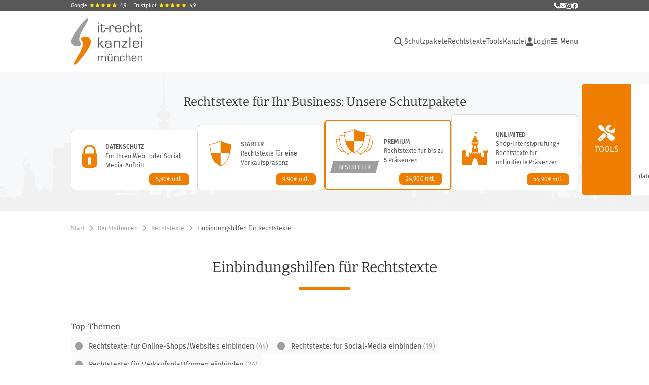

--- FILE ---
content_type: text/html;charset=utf-8
request_url: https://www.it-recht-kanzlei.de/viewTopic.php?tid=862
body_size: 29068
content:
<!DOCTYPE html>
<html xml:lang="de" lang="de" xmlns="http://www.w3.org/1999/xhtml">
	<head>
		<script type="text/javascript" src="https://www.it-recht-kanzlei.de/js/jquery-3.6.0.min.js"></script>

					<meta charset="UTF-8">
		<title>Einbindungshilfen f&uuml;r Rechtstexte - Rechtstexte</title>
		<meta name="content-language" content="de">
		<meta name="revisit-After" content="1 days">
		<meta name="rating" content="general">
		<meta name="robots" content="index,follow">
		<meta name="googlebot" content="index,follow">
		<meta name="audience" content="Alle">
		<meta name="MSSmartTagsPreventParsing" content="true">
		<meta name="generator" content="Blickreif CMS (v6.7.40)">
		<meta name="description" content="Finden Sie hier Artikel rund um das Thema &quot;Einbindungshilfen f&uuml;r Rechtstexte&quot;">
		<meta name="author" content="IT-Recht Kanzlei">
		<link href="https://www.it-recht-kanzlei.de/internal/css/default.css" rel="stylesheet" type="text/css">
		<link href="https://www.it-recht-kanzlei.de/extension/chat_client/css/gui.css" rel="stylesheet" type="text/css">
		<link href="https://www.it-recht-kanzlei.de/extension/chat_client/css/client.css" rel="stylesheet" type="text/css">
		<link href="https://www.it-recht-kanzlei.de/css/itrk-ui.min.css?v=2.0.17" rel="stylesheet" type="text/css">
		<link href="https://www.it-recht-kanzlei.de/Thema/einbindungshilfen-fuer-rechtstexte.html" rel="canonical">
		<script type="application/ld+json">
	{
	    "@context": "https://schema.org",
	    "@type": "BreadcrumbList",
	    "itemListElement": [
	        {
	            "@type": "ListItem",
	            "position": 1,
	            "name": "Start",
	            "item": "https://www.it-recht-kanzlei.de/"
	        },
	        {
	            "@type": "ListItem",
	            "position": 2,
	            "name": "Rechtsthemen",
	            "item": "https://www.it-recht-kanzlei.de/Rechtsthemen.php"
	        },
	        {
	            "@type": "ListItem",
	            "position": 3,
	            "name": "Rechtstexte",
	            "item": "https://www.it-recht-kanzlei.de/viewTopic.php?tid=964"
	        },
	        {
	            "@type": "ListItem",
	            "position": 4,
	            "name": "Einbindungshilfen für Rechtstexte",
	            "item": "https://www.it-recht-kanzlei.de/Thema/einbindungshilfen-fuer-rechtstexte.html"
	        }
	    ]
	}
</script>
		<script src="https://www.it-recht-kanzlei.de/internal/js/Base64.js"></script>
		<script src="https://www.it-recht-kanzlei.de/extension/chat_client/js/common.js" defer="defer"></script>
		<script src="https://www.it-recht-kanzlei.de/extension/chat_client/js/Chat.js" defer="defer"></script>
		<script src="https://www.it-recht-kanzlei.de/extension/chat_client/js/client.js" defer="defer"></script>
		<script src="https://www.it-recht-kanzlei.de/js/itrk-ui.min.js?v=2.0.17"></script>
		<script src="https://www.it-recht-kanzlei.de/internal/js/CMS.js"></script>

		<link rel="shortcut icon" href="https://www.it-recht-kanzlei.de/favicon.ico">

		<link rel="apple-touch-icon" sizes="180x180" href="/gfx/favicons/apple-touch-icon.png">
		<link rel="icon" type="image/png" sizes="32x32" href="/gfx/favicons/favicon-32x32.png">
		<link rel="icon" type="image/png" sizes="16x16" href="/gfx/favicons/favicon-16x16.png">
		<link rel="manifest" href="/gfx/favicons/site.webmanifest">
		<link rel="mask-icon" href="/gfx/favicons/safari-pinned-tab.svg" color="#ef7e07">
		<meta name="msapplication-TileColor" content="#da532c">
		<meta name="msapplication-config" content="/gfx/favicons/browserconfig.xml">
		<meta name="theme-color" content="#ffffff">

		<meta property="og:image" content="https://www.it-recht-kanzlei.de/gfx/Logos/Logo_1200x630.png">

		<link rel="alternate" type="application/rss+xml" title="IT-Recht Kanzlei Newsfeed" href="https://www.it-recht-kanzlei.de/rss.php">
		<link rel="alternate" type="application/rss+xml" title="IT-Recht Kanzlei Newsfeed (komplett)" href="https://www.it-recht-kanzlei.de/rss.php?format=long">

		<meta name="viewport" content="width=device-width, initial-scale=1">

		<meta name="verify-v1" content="xdjvydCeH46QHlncVMdH/9WwytLciBfcbvYOk4UxF5w=">
		<meta name="google-site-verification" content="MMr9iv4MjuByYqWJrNwekhboUelpn-Bqy1-KLRhHeKU">
		<meta name="itkapi_notransmit" content="98dsu32ijr098dsaf_itkapinotransmit">

		<link rel="stylesheet" href="/fontawesome-free-6.5.1/css/all.min.css" type="text/css">

					<link rel="stylesheet" type="text/css" href="https://www.it-recht-kanzlei.de/fonts/all.min.css?v=2.0.17">
		
					<link rel="stylesheet" type="text/css" href="https://www.it-recht-kanzlei.de/css/layout.min.css?v=2.0.17">
		
					<script type="text/javascript" src="https://www.it-recht-kanzlei.de/js/main.min.js?v=2.0.17"></script>
		
					<script type="text/javascript">// <![CDATA[
				var gaProperty = 'UA-1778625-1';

				// Disable tracking if the opt-out cookie exists.
				var disableStr = 'ga-disable-' + gaProperty;
				if (document.cookie.indexOf(disableStr + '=true') > -1) { window[disableStr] = true; }

				// Opt-out function
				function gaOptout() {
					document.cookie = disableStr + '=true; expires=Thu, 31 Dec 2099 23:59:59 UTC; path=/';
					window[disableStr] = true;
				}
			</script>
			</head>

		<body id="" onload="" class="layout-1000">
		        <a href="#Content" class="skip-nav">Hauptnavigation überspringen</a>

		<div class="Container header" id="HeaderContainer">
            <div class="Container itrk-bg-darkgray no-print" id="Contact">
                <div class="Wrapper">
                    <div class="header-ratings">
    <a href="https://www.google.de/search?sca_esv=3fb0e2d94fbc189e&rlz=1C1CHBD_deDE714DE714&si=AMgyJEuzsz2NflaaWzrzdpjxXXRaJ2hfdMsbe_mSWso6src8s4fZ-lcFvzPosnYahNwBM2TkGYfR2nBBjrAq2FhPuktF2Db32PXqMOhTPv2vvLOy_iZU1sfo3K30pu4VXnKZNwNmYzNMEZiNt_E-2YRwWTd5Bds-FA%3D%3D&q=IT-Recht+Kanzlei+Rezensionen&sa=X&ved=2ahUKEwjhz4rIwKGRAxUeR_EDHYdNN28Q0bkNegQIIBAE&biw=1687&bih=854&dpr=1" target="_blank">Google<span class="stars"><i class="fa fa-star"></i><i class="fa fa-star"></i><i class="fa fa-star"></i><i class="fa fa-star"></i><i class="fa fa-star"></i></span><span>4,9</span></a>
    <a href="https://de.trustpilot.com/review/www.it-recht-kanzlei.de" target="_blank">Trustpilot<span class="stars"><i class="fa fa-star"></i><i class="fa fa-star"></i><i class="fa fa-star"></i><i class="fa fa-star"></i><i class="fa fa-star"></i></span><span>4,9</span></a>
</div>
                    <div class="contact-links">
                        <a href="tel:+49-89-1301433-0" title="Rufen Sie uns an" class="itrk-tooltip">
                            <i class="fa fa-phone"></i>
                            <div class="itrk-tooltip-text">
                                <div><b>Rufen Sie uns an:</b></div>
                                <div>+49 (0)89/ 130 1433 - 0</div>
                            </div>
                        </a>
                        <a
                            href="javascript:void(0);"
                            data-contact="aW5mb0BpdC1yZWNodC1rYW56bGVpLmRl"
                            onclick="window.location.href = 'mailto:' + atob(this.dataset.contact);"
                            title="Schreiben Sie uns eine E-Mail"
                        >
                            <i class="fa fa-envelope" aria-hidden="true"></i>
                            <span class="sr-only">E-Mail senden</span>
                        </a>
                        <a href="https://www.instagram.com/itrechtkanzlei/?hl=de" title="Folgen Sie uns auf Instagram" style="font-size: 14px" target="_blank"><i class="fab fa-instagram"></i></a>
                        <a href="https://www.facebook.com/itrechtkanzlei.de" title="Folgen Sie uns auf Facebook" target="_blank"><i class="fab fa-facebook"></i></a>
                    </div>
                </div>
            </div>
			<div class="Wrapper">
									<div id="Header">
	<nav id="MinNavi" aria-label="Hauptnavigation">
		<a id="Logo" href="/">
			<img src="/gfx/Logos/logo.svg" alt="Logo der IT-Recht Kanzlei" title="Logo der IT-Recht Kanzlei"
				style="height: 92px; width: auto" />
		</a>

		
<nav role="navigation" aria-label="Hauptnavigation">
    <ul id="header-navi">
        <li class="search">
            <div class="search-container">
                <!-- Lupe als Button mit ARIA -->
                <button class="search-button fas fa-search" aria-expanded="false" id="header-search-toggle"
                        aria-label="Suche öffnen">
                </button>

                <!-- Suchfeld -->
                <div class="search-box" id="header-search-box">
                    <form method="GET" action="/suche.php" id="header-search-form">
                        <itrk-search type="search" name="search" onchange="this.form.submit()" placeholder="Suche in News und Tools" value=""></itrk-search>                    </form>
                </div>
            </div>
        </li>

                                    <li class="main-nav">
                    <ul>
                                                                            <li class=""><a href="https://www.it-recht-kanzlei.de/schutzpakete.html">Schutzpakete</a></li>
                        
                        <li>
                            <a href="#" onclick="return showHeaderNaviAgbPopup();">Rechtstexte</a>
                        </li>

                        <li class="has-dropdown">
                            <button class="btn-with-dropdown" aria-haspopup="true" aria-expanded="false">Tools</button>
                            <ul>
                                                                    <li>
                                        <a href="https://www.it-recht-kanzlei.de/abmahnradar.php">Abmahnradar</a>
                                    </li>
                                                                    <li>
                                        <a href="https://www.it-recht-kanzlei.de/check-barrierefreiheit.php">Barrierefreiheits-Check</a>
                                    </li>
                                                                    <li>
                                        <a href="https://www.it-recht-kanzlei.de/cookieConsentTool.php">Cookie-Tool</a>
                                    </li>
                                                                    <li>
                                        <a href="https://www.it-recht-kanzlei.de/website-scanner-fuer-mandanten.php">EasyScan</a>
                                    </li>
                                                                    <li>
                                        <a href="https://www.it-recht-kanzlei.de/fristenrechner.php">Fristenrechner</a>
                                    </li>
                                                                    <li>
                                        <a href="https://www.it-recht-kanzlei.de/kundenbewertung-system-shopvote.html">Kostenloses Bewertungssystem</a>
                                    </li>
                                                                    <li>
                                        <a href="https://www.it-recht-kanzlei.de/legalscan-pro.php">LegalScan Pro</a>
                                    </li>
                                                                    <li>
                                        <a href="https://www.it-recht-kanzlei.de/Trust-Widget.php">Trust-Widget</a>
                                    </li>
                                                                    <li>
                                        <a href="https://www.it-recht-kanzlei.de/website-scanner.php">Website-Scanner</a>
                                    </li>
                                                            </ul>
                        </li>

                        <li>
                            <a href="https://www.it-recht-kanzlei.de/infobrief.php">Kanzlei</a>
                        </li>
                    </ul>
                </li>
            
            <li class="login">
                <a href="https://www.it-recht-kanzlei.de/Portal/login.php">
                    <i class="fa fa-user"></i>
                    Login                </a>
            </li>
        
        <li class="burger-menu-button">
            <button id="burger-menu-button" aria-controls="main-navigation" aria-expanded="false"><i class="fa fa-bars"></i><span> Menü<span class="sr-only"> öffnen</span></span></button>
        </li>

        <li class="burger-nav" id="main-navigation" inert>
            <button id="burger-menu-close" aria-label="Menü schließen"><i class="fa fa-times"></i></button>
                            <ul class="level-0">
                    <li><div class="header-ratings">
    <a href="https://www.google.de/search?sca_esv=3fb0e2d94fbc189e&rlz=1C1CHBD_deDE714DE714&si=AMgyJEuzsz2NflaaWzrzdpjxXXRaJ2hfdMsbe_mSWso6src8s4fZ-lcFvzPosnYahNwBM2TkGYfR2nBBjrAq2FhPuktF2Db32PXqMOhTPv2vvLOy_iZU1sfo3K30pu4VXnKZNwNmYzNMEZiNt_E-2YRwWTd5Bds-FA%3D%3D&q=IT-Recht+Kanzlei+Rezensionen&sa=X&ved=2ahUKEwjhz4rIwKGRAxUeR_EDHYdNN28Q0bkNegQIIBAE&biw=1687&bih=854&dpr=1" target="_blank">Google<span class="stars"><i class="fa fa-star"></i><i class="fa fa-star"></i><i class="fa fa-star"></i><i class="fa fa-star"></i><i class="fa fa-star"></i></span><span>4,9</span></a>
    <a href="https://de.trustpilot.com/review/www.it-recht-kanzlei.de" target="_blank">Trustpilot<span class="stars"><i class="fa fa-star"></i><i class="fa fa-star"></i><i class="fa fa-star"></i><i class="fa fa-star"></i><i class="fa fa-star"></i></span><span>4,9</span></a>
</div>
</li>
                    <li class="login hide-desktop"><a href="https://www.it-recht-kanzlei.de/Portal/index.php"><i class="fa fa-user"></i>Login</a></li><li class="with-dropdown"><span class="title" tabindex="0" aria-expanded="false" role="button">Rechtstexte &ndash; abmahnsicher &amp; aktuell</span><ul class="level-1" inert><li class=""><a href="https://www.it-recht-kanzlei.de/" onclick="PageHeader.closeMenu(); return showHeaderNaviAgbPopup();">Alle Rechtstexte im &Uuml;berblick</a></li><li class=""><a href="https://www.it-recht-kanzlei.de/schutzpakete.html">Unsere Schutzpakete</a></li><li class=""><a href="https://www.it-recht-kanzlei.de/Service/rechtstexte_fuer_onlineshops.php">Internationale Rechtstexte f&uuml;r 21 L&auml;nder</a></li><li class=""><a href="https://www.it-recht-kanzlei.de/Service/details/Schnittstellen.php">&Uuml;ber 40 Schnittstellen</a></li></ul></li><li class="with-dropdown"><span class="title" tabindex="0" aria-expanded="false" role="button">Digitale Kanzlei-Tools</span><ul class="level-1" inert><li class=""><a href="https://www.it-recht-kanzlei.de/abmahnradar.php">APP-Mahnradar: Abmahnungen im Blick</a></li><li class=""><a href="https://www.it-recht-kanzlei.de/check-barrierefreiheit.php">Barrierefreiheit-Check: Website barrierefrei?</a></li><li class=""><a href="https://www.it-recht-kanzlei.de/kundenbewertung-system-shopvote.html">Bewertungssystem: Vertrauen schaffen</a></li><li class=""><a href="https://www.it-recht-kanzlei.de/cookieConsentTool.php">Cookie-Tool: Einfach rechtssicher</a></li><li class=""><a href="https://www.it-recht-kanzlei.de/website-scanner-fuer-mandanten.php">EasyScan: Datenschutzerkl&auml;rung &uuml;berwachen</a></li><li class=""><a href="https://www.it-recht-kanzlei.de/fristenrechner.php">Fristenrechner: Reklamation &amp; Widerruf</a></li><li class=""><a href="https://www.it-recht-kanzlei.de/legalscan-pro.php">LegalScan Pro: Automatisierter Rechtscheck</a></li><li class=""><a href="https://www.it-recht-kanzlei.de/Trust-Widget.php">Trust-Widget</a></li><li class=""><a href="https://www.it-recht-kanzlei.de/website-scanner.php">Website-Scanner: Datenschutz-Check</a></li></ul></li><li class="with-dropdown"><span class="title" tabindex="0" aria-expanded="false" role="button">Services &amp; L&ouml;sungen</span><ul class="level-1" inert><li class=""><a href="https://www.it-recht-kanzlei.de/muster-formularsammlung-arbeitsrecht-arbeitgeber.html">Formularsammlung f&uuml;r Arbeitgeber</a></li><li class=""><a href="https://www.it-recht-kanzlei.de/Service/jugendschutzbeauftragter.php">Stellung Ihres Jugendschutzbeauftragten</a></li><li class=""><a href="https://www.it-recht-kanzlei.de/Service/kontoschutz-accountsperrungen-verkaufsplattformen.php">Kontosperrung &ndash; Soforthilfe</a></li><li class=""><a href="https://www.it-recht-kanzlei.de/Markenanmeldung/marken-anmeldung.php">Markenschutz (Anmeldung &amp; &Uuml;berwachung)</a></li><li class=""><a href="https://www.it-recht-kanzlei.de/seminare.php">Seminare &amp; Webinare</a></li></ul></li><li class="with-dropdown"><span class="title" tabindex="0" aria-expanded="false" role="button">News</span><ul class="level-1" inert><li class=""><a href="https://www.it-recht-kanzlei.de/News.php">Aktuelle News</a></li><li class=""><a href="https://www.it-recht-kanzlei.de/Newsarchiv.php">Newsarchiv: Alle Beitr&auml;ge</a></li></ul></li><li class="with-dropdown"><span class="title" tabindex="0" aria-expanded="false" role="button">IT-Rechtsthemen im &Uuml;berblick</span><ul class="level-1" inert><li class=""><a href="https://www.it-recht-kanzlei.de/Rechtsthemen.php">Gesamt&uuml;bersicht</a></li><li class=""><a href="https://www.it-recht-kanzlei.de/Thema/abmahnradar-abmahnung-praevention-schutz.html">Abmahnradar &ndash; Abmahnung, Schutz</a></li><li class=""><a href="https://www.it-recht-kanzlei.de/Thema/verkaufsregeln-besondere-produkte.html">Besondere Verkaufsbestimmungen</a></li><li class=""><a href="https://www.it-recht-kanzlei.de/Thema/datenschutz.html">Datenschutz &amp; DSGVO</a></li><li class=""><a href="https://www.it-recht-kanzlei.de/Thema/fernabsatz.html">Fernabsatz: rechtliche Spielregeln</a></li><li class=""><a href="https://www.it-recht-kanzlei.de/Thema/kundenrechte-haendlerpflichten.html">Kundenrechte und H&auml;ndlerpflichten</a></li><li class=""><a href="https://www.it-recht-kanzlei.de/Thema/marken-und-domainrecht.html">Marken- und Domainrecht</a></li><li class=""><a href="https://www.it-recht-kanzlei.de/Thema/urheber-und-vertragsrecht.html">Medien-, Arbeits- und Vertragsrecht</a></li><li class=""><a href="https://www.it-recht-kanzlei.de/Thema/shops-marktplaetze-sicher-verkaufen.html">Recht im E-Commerce und Social Media</a></li><li class=""><a href="https://www.it-recht-kanzlei.de/Thema/rechtstexte.html">Rechtstexte</a></li><li class=""><a href="https://www.it-recht-kanzlei.de/Thema/werbung-im-internet.html">Werbung im Internet</a></li><li class=""><a href="https://www.it-recht-kanzlei.de/Thema/wichtige-vorschriften-im-ecommerce.html">Wichtige H&auml;ndlerregeln</a></li></ul></li><li class="with-dropdown active"><span class="title" tabindex="0" aria-expanded="true" role="button">Die IT-Recht Kanzlei</span><ul class="level-1" inert><li class=""><a href="https://www.it-recht-kanzlei.de/infobrief.php">&Uuml;ber uns</a></li><li class=""><a href="https://www.it-recht-kanzlei.de/kontakt.php">Kontakt</a></li><li class=""><a href="https://www.it-recht-kanzlei.de/Newsletter/registrierung.php">Newsletter abonnieren</a></li><li class=""><a href="https://www.it-recht-kanzlei.de/partnernetzwerk.php">Partner &amp; Netzwerk</a></li><li class=""><a href="https://www.fairness-im-handel.de" target="_blank">Initiative &bdquo;Fairness im Handel&#8220;</a></li></ul></li>                </ul>
            
                                                </li>
    </ul>
</nav>
	</nav>
</div>
				
				<itrk-popup id="popup_agb" popupTitle="Rechtstexte-Portfolio" style="text-decoration: none;">
                    <img style="text-align: center;" src="/gfx/spinner.gif" alt="" />
				</itrk-popup>
			</div>
		</div>

                    <div id="right-fixed">
<div class="tools-slide-out-wrap">
    <div class="tools-slide-out">
        <button class="tools-toggle border" aria-expanded="false" aria-controls="tool-groups">Tools</button>
        <div id="tool-groups">                <div class="tool-group">
                    <div class="tools">                            <a href="https://www.it-recht-kanzlei.de/website-scanner.php" class="tool website-scanner">
                                <span class="tool-content">
                                    <span class="icon-wrapper"><svg id="8022ca44-Gruppe_31857" data-name="Gruppe 31857" xmlns="http://www.w3.org/2000/svg" xmlns:xlink="http://www.w3.org/1999/xlink" width="58.296" height="87.95" viewBox="0 0 58.296 87.95">
    <defs>
        <clipPath id="8022ca44-clip-path-robot2">
            <rect id="8022ca44-Rechteck_11480" data-name="Rechteck 11480" width="58.296" height="87.95" fill="none"/>
        </clipPath>
        <clipPath id="8022ca44-clip-path-robot2-3">
            <rect id="8022ca44-Rechteck_11456" data-name="Rechteck 11456" width="11.794" height="6.831" fill="none"/>
        </clipPath>
        <clipPath id="8022ca44-clip-path-robot2-5">
            <path id="8022ca44-Pfad_9441" data-name="Pfad 9441" d="M120.121,93.862v0M117.7,92.3a2.04,2.04,0,0,0,.149,4.013h.537c.057-.008.115-.018.172-.031a2.045,2.045,0,0,0,1.593-1.712v-.537c-.008-.057-.018-.114-.031-.172a2.06,2.06,0,0,0-1.989-1.611,1.942,1.942,0,0,0-.431.049" transform="translate(-116.09 -92.251)" fill="none"/>
        </clipPath>
        <radialGradient id="8022ca44-radial-gradient" cx="-6.839" cy="16.582" r="0.419" gradientUnits="objectBoundingBox">
            <stop offset="0" stop-color="#ffe855"/>
            <stop offset="1"/>
        </radialGradient>
        <clipPath id="8022ca44-clip-path-robot2-7">
            <rect id="8022ca44-Rechteck_11460" data-name="Rechteck 11460" width="15.991" height="8.182" fill="none"/>
        </clipPath>
        <clipPath id="8022ca44-clip-path-robot2-8">
            <rect id="8022ca44-Rechteck_11459" data-name="Rechteck 11459" width="15.991" height="8.149" fill="none"/>
        </clipPath>
        <clipPath id="8022ca44-clip-path-robot2-9">
            <path id="8022ca44-Pfad_9460" data-name="Pfad 9460" d="M81.3,109.742v0Zm-2.42-1.562a2.031,2.031,0,0,0-1.562,2.42,2,2,0,0,0,1.708,1.593h.54c.057-.008.115-.018.172-.031a2.044,2.044,0,0,0,1.593-1.711v-.537q-.012-.086-.031-.172a2.06,2.06,0,0,0-1.989-1.611,1.942,1.942,0,0,0-.431.049" transform="translate(-77.267 -108.131)" fill="none"/>
        </clipPath>
        <radialGradient id="8022ca44-radial-gradient-2" cx="-3.504" cy="18.023" r="0.419" xlink:href="#8022ca44-radial-gradient"/>
        <clipPath id="8022ca44-clip-path-robot2-10">
            <rect id="8022ca44-Rechteck_11464" data-name="Rechteck 11464" width="4.564" height="7.26" fill="none"/>
        </clipPath>
        <clipPath id="8022ca44-clip-path-robot2-12">
            <rect id="8022ca44-Rechteck_11466" data-name="Rechteck 11466" width="5.483" height="4.411" fill="none"/>
        </clipPath>
        <clipPath id="8022ca44-clip-path-robot2-14">
            <rect id="8022ca44-Rechteck_11468" data-name="Rechteck 11468" width="2.577" height="9.102" fill="none"/>
        </clipPath>
        <clipPath id="8022ca44-clip-path-robot2-15">
            <rect id="8022ca44-Rechteck_11467" data-name="Rechteck 11467" width="2.543" height="9.098" fill="none"/>
        </clipPath>
        <clipPath id="8022ca44-clip-path-robot2-16">
            <rect id="8022ca44-Rechteck_11470" data-name="Rechteck 11470" width="3.921" height="11.595" fill="none"/>
        </clipPath>
        <clipPath id="8022ca44-clip-path-robot2-17">
            <rect id="8022ca44-Rechteck_11469" data-name="Rechteck 11469" width="3.921" height="11.58" fill="none"/>
        </clipPath>
        <clipPath id="8022ca44-clip-path-robot2-18">
            <rect id="8022ca44-Rechteck_11472" data-name="Rechteck 11472" width="5.652" height="5.119" fill="none"/>
        </clipPath>
        <clipPath id="8022ca44-clip-path-robot2-19">
            <rect id="8022ca44-Rechteck_11471" data-name="Rechteck 11471" width="5.606" height="5.116" fill="none"/>
        </clipPath>
        <clipPath id="8022ca44-clip-path-robot2-20">
            <rect id="8022ca44-Rechteck_11474" data-name="Rechteck 11474" width="4.963" height="1.44" fill="none"/>
        </clipPath>
        <clipPath id="8022ca44-clip-path-robot2-22">
            <rect id="8022ca44-Rechteck_11476" data-name="Rechteck 11476" width="13.51" height="4.237" fill="none"/>
        </clipPath>
        <clipPath id="8022ca44-clip-path-robot2-23">
            <rect id="8022ca44-Rechteck_11475" data-name="Rechteck 11475" width="13.51" height="4.227" fill="none"/>
        </clipPath>
    </defs>
    <g id="8022ca44-Gruppe_31839" data-name="Gruppe 31839" clip-path-robot2="url(#8022ca44-clip-path-robot2)">
        <g id="8022ca44-Gruppe_31790" data-name="Gruppe 31790">
            <g id="8022ca44-Gruppe_31789" data-name="Gruppe 31789" clip-path-robot2="url(#8022ca44-clip-path-robot2)">
                <path id="8022ca44-Pfad_9412" data-name="Pfad 9412" d="M95.25,219.6a1.612,1.612,0,0,1,.8,2.144,1.712,1.712,0,0,1-1.133.919c-.153.888-.337,1.838-.551,2.818a40.31,40.31,0,0,1-2.052,6.249l-1.409-.766c.337-.858.643-1.715.888-2.573a27.068,27.068,0,0,0,1.042-7.505Z" transform="translate(-63.054 -152.328)" fill="#032029" fill-rule="evenodd"/>
                <path id="8022ca44-Pfad_9413" data-name="Pfad 9413" d="M68.757,256.673c.092-.184.214-.337.306-.521.061-.031,1.379-.49,1.47-1.348.092-.827-.95-1.991-2.757-2.114-.306-.153-.613-.306-.919-.49a21.459,21.459,0,0,0-2.726.827,20.7,20.7,0,0,0-6.831,4.319l1.225,1.869Z" transform="translate(-39.747 -174.941)" fill="#f7eee8" fill-rule="evenodd"/>
                <path id="8022ca44-Pfad_9414" data-name="Pfad 9414" d="M87.921,260.544c-1.133.245-2.144.061-2.236-.368s.766-.98,1.9-1.225,2.144-.061,2.236.368-.766,1.011-1.9,1.225" transform="translate(-59.431 -179.548)" fill="#d6c9c1" fill-rule="evenodd"/>
                <path id="8022ca44-Pfad_9415" data-name="Pfad 9415" d="M90.04,260.352c-.888.337-1.838.337-2.114.031s.214-.827,1.1-1.164,1.838-.337,2.114-.031c.306.306-.214.827-1.1,1.164" transform="translate(-60.938 -179.632)" fill="#f7eee8" fill-rule="evenodd"/>
                <path id="8022ca44-Pfad_9416" data-name="Pfad 9416" d="M55.194,268.6a10.34,10.34,0,0,0-.4,1.287,9.621,9.621,0,0,0,.061,4.381,3.1,3.1,0,0,0,1.195-.674,3.538,3.538,0,0,0,.8-3.063,2.341,2.341,0,0,0-1.654-1.93" transform="translate(-37.855 -186.317)" fill="#032029" fill-rule="evenodd"/>
                <path id="8022ca44-Pfad_9417" data-name="Pfad 9417" d="M120.757,126.147a24.494,24.494,0,0,0,2.88-3.523,25.165,25.165,0,0,0,3.952-10.324l1.685.919a18.97,18.97,0,0,1-.092,4.932,20.675,20.675,0,0,1-5.453,11,2.575,2.575,0,0,1-2.052-.429,2.5,2.5,0,0,1-.919-2.573" transform="translate(-83.72 -77.898)" fill="#f7eee8" fill-rule="evenodd"/>
                <path id="8022ca44-Pfad_9418" data-name="Pfad 9418" d="M82.4,148.215a1.915,1.915,0,0,1,3.645-.031,14.8,14.8,0,0,0,2.512,1.256,15.721,15.721,0,0,0,6.831.98.932.932,0,1,1,.46,1.807.674.674,0,0,1-.245.031,28.43,28.43,0,0,1-3.615.46,27.56,27.56,0,0,1-6.923-.49c-.919-1.317-1.777-2.665-2.665-4.013" transform="translate(-57.158 -101.896)" fill="#032029" fill-rule="evenodd"/>
                <path id="8022ca44-Pfad_9419" data-name="Pfad 9419" d="M60.93,170.248a6.856,6.856,0,0,1-.429,1.1,4.734,4.734,0,0,1-1.164,1.532c-1.593,1.348-3.737,1.133-4.81,1.042A10.7,10.7,0,0,1,48.86,171.6a11.794,11.794,0,0,1-1.869-1.838c-2.42-2.941-3.308-6.862-4.258-11.212a48.36,48.36,0,0,1-1.133-8.639,12.03,12.03,0,0,1,3.523-2.083,13.866,13.866,0,0,1,10.385.551c.46.888,1.164,2.42,1.991,4.319,4.81,11.243,3.952,15.807,3.431,17.553" transform="translate(-28.856 -101.996)" fill="#f7eee8" fill-rule="evenodd"/>
                <path id="8022ca44-Pfad_9420" data-name="Pfad 9420" d="M43.869,155.039A1.426,1.426,0,0,1,45,154.487c1.317.153,1.93,3.523,2.144,4.81.551,3.125.766,8.118-.245,8.3-1.44.245-5.575-9.864-3.033-12.56" transform="translate(-29.869 -107.158)" fill="#032029" fill-rule="evenodd"/>
                <path id="8022ca44-Pfad_9421" data-name="Pfad 9421" d="M55.8,147.951c.276.276.7.735,1.195,1.317,1.93,2.267,2.328,3.462,3.707,4.044a4.107,4.107,0,0,0,1.93.245l.368.368.888-.276-.153-.49a1.2,1.2,0,0,0,.521-.429c.46-.827-.643-2.206-1.072-2.757a6.064,6.064,0,0,0-3.645-2.543,5.614,5.614,0,0,0-3.737.521" transform="translate(-38.706 -102.184)" fill="#d6c9c1" fill-rule="evenodd"/>
                <g id="8022ca44-Gruppe_31788" data-name="Gruppe 31788" transform="translate(14.768 45.495)" opacity="0.15">
                    <g id="8022ca44-Gruppe_31787" data-name="Gruppe 31787">
                        <g id="8022ca44-Gruppe_31786" data-name="Gruppe 31786" clip-path-robot2="url(#8022ca44-clip-path-robot2-3)">
                            <g id="8022ca44-Gruppe_31785" data-name="Gruppe 31785" transform="translate(0)">
                                <g id="8022ca44-Gruppe_31784" data-name="Gruppe 31784" clip-path-robot2="url(#8022ca44-clip-path-robot2-3)">
                                    <path id="8022ca44-Pfad_9422" data-name="Pfad 9422" d="M59.972,150.395c.306,1.777-6.28,4.258-8.21,4.963a10.565,10.565,0,0,0-2.022-5.606,4.446,4.446,0,0,1-1.532.061c-.031-.184,2.052-.919,4.044-1.164,3.278-.429,7.505.368,7.72,1.746" transform="translate(-48.208 -148.526)" fill="#003a71" fill-rule="evenodd"/>
                                </g>
                            </g>
                        </g>
                    </g>
                </g>
                <path id="8022ca44-Pfad_9423" data-name="Pfad 9423" d="M67.409,138.528a15.712,15.712,0,0,0-2.543,5.82,1.946,1.946,0,0,1-.95.7,2.715,2.715,0,0,1-2.788-.8c-1.287-1.317-2.543-2.665-3.829-3.982.184-1.348.368-2.726.551-4.074Z" transform="translate(-39.747 -94.477)" fill="#032029" fill-rule="evenodd"/>
                <path id="8022ca44-Pfad_9424" data-name="Pfad 9424" d="M26.406,19.7a31.124,31.124,0,0,1,4.074,3.707A31.344,31.344,0,0,1,38.6,39.7,30.96,30.96,0,0,1,36.73,56.369a31.4,31.4,0,0,1-6.4,1.716A33.01,33.01,0,0,1,13.081,55.94a39.413,39.413,0,0,1-6.4-6.954A41.478,41.478,0,0,1,0,34.833a28.592,28.592,0,0,1,5.7-7.291c7.812-7.168,17.4-7.781,20.709-7.842" transform="translate(0 -13.665)" fill="#f7eee8" fill-rule="evenodd"/>
                <path id="8022ca44-Pfad_9425" data-name="Pfad 9425" d="M59.477,69.974c1.317,6.127-1.624,11.978-6.586,13.05s-10.079-3-11.426-9.16,1.624-11.978,6.586-13.05,10.109,3.033,11.426,9.16" transform="translate(-28.537 -42.067)" fill="#d6c9c1" fill-rule="evenodd"/>
                <path id="8022ca44-Pfad_9426" data-name="Pfad 9426" d="M60.534,72.924c1.195,5.453-1.562,10.691-6.127,11.672s-9.251-2.635-10.416-8.087,1.562-10.691,6.127-11.672,9.221,2.635,10.416,8.087" transform="translate(-30.329 -44.864)" fill="#032029" fill-rule="evenodd"/>
                <path id="8022ca44-Pfad_9427" data-name="Pfad 9427" d="M113.935,56.372c1.225,5.575.429,10.507-1.715,10.967s-4.9-3.676-6.127-9.251-.429-10.507,1.715-10.967,4.932,3.645,6.127,9.251" transform="translate(-73.192 -32.661)" fill="#f7eee8" fill-rule="evenodd"/>
                <path id="8022ca44-Pfad_9428" data-name="Pfad 9428" d="M114.476,57.85c1.164,5.3.49,9.925-1.5,10.354s-4.5-3.523-5.667-8.823-.49-9.925,1.5-10.354,4.534,3.523,5.667,8.823" transform="translate(-74.039 -33.987)" fill="#d6c9c1" fill-rule="evenodd"/>
                <path id="8022ca44-Pfad_9429" data-name="Pfad 9429" d="M114.866,59.9c1.042,4.748.368,8.945-1.47,9.343s-4.166-3.125-5.208-7.873-.368-8.945,1.47-9.343,4.166,3.125,5.208,7.873" transform="translate(-74.705 -36.07)" fill="#032029" fill-rule="evenodd"/>
                <path id="8022ca44-Pfad_9430" data-name="Pfad 9430" d="M115.979,77.832c.306,1.409-.031,2.7-.766,2.849s-1.562-.858-1.869-2.267.031-2.7.766-2.849,1.562.858,1.869,2.267" transform="translate(-78.544 -52.406)" fill="#9e9e9e" fill-rule="evenodd"/>
                <path id="8022ca44-Pfad_9431" data-name="Pfad 9431" d="M61.008,90.81h0a4.033,4.033,0,0,0,1.042-.123,4.8,4.8,0,1,0-1.042.123m0-9.588A4.787,4.787,0,1,1,60,81.344a3.8,3.8,0,0,1,1.011-.123" transform="translate(-38.952 -56.224)" fill="#ef7d00"/>
                <path id="8022ca44-Pfad_9432" data-name="Pfad 9432" d="M102.751,121.36c-.092-.429-1.593-.46-2.328-.46a8.768,8.768,0,0,0-3.523.858c.061.184.827,2.635,2.818,3.063a2.491,2.491,0,0,0,1.164,0l.735-2.573c.521-.245,1.164-.613,1.133-.888" transform="translate(-67.216 -83.864)" fill="#032029" fill-rule="evenodd"/>
                <path id="8022ca44-Pfad_9433" data-name="Pfad 9433" d="M102.637,121.682a8.486,8.486,0,0,1-.306.8,7.627,7.627,0,0,1-3.431-.245,7.167,7.167,0,0,1,3.737-.551" transform="translate(-68.603 -84.37)" fill="#9be9ff" fill-rule="evenodd"/>
                <path id="8022ca44-Pfad_9434" data-name="Pfad 9434" d="M49.752,43.1a3.127,3.127,0,0,1,1.5.888,2.985,2.985,0,0,1,.7,2.144,6.532,6.532,0,0,1-1.685,1.348,6.644,6.644,0,0,1-3.737.827l-.735-1.47c.429-.4.858-.766,1.287-1.195.95-.858,1.838-1.715,2.665-2.543" transform="translate(-31.77 -29.897)" fill="#f7e1d2" fill-rule="evenodd"/>
                <path id="8022ca44-Pfad_9435" data-name="Pfad 9435" d="M50.152,40.6a2.716,2.716,0,0,1,1.5.888,2.985,2.985,0,0,1,.7,2.144,6.532,6.532,0,0,1-1.685,1.348,6.644,6.644,0,0,1-3.737.827l-.735-1.47c.429-.4.858-.766,1.287-1.195.919-.858,1.807-1.716,2.665-2.543" transform="translate(-32.047 -28.163)" fill="#fafafa" fill-rule="evenodd"/>
                <path id="8022ca44-Pfad_9436" data-name="Pfad 9436" d="M106.715,14.4a5.911,5.911,0,0,0-2.114.8,6.619,6.619,0,0,0-2.512,2.757,1.459,1.459,0,0,0,1.5,1.624,6.579,6.579,0,0,0,3.4-1.654,3.13,3.13,0,0,0,.49-1.562,2.979,2.979,0,0,0-.766-1.961" transform="translate(-70.812 -9.989)" fill="#f7e1d2" fill-rule="evenodd"/>
                <path id="8022ca44-Pfad_9437" data-name="Pfad 9437" d="M107.215,12.2a5.911,5.911,0,0,0-2.114.8,6.619,6.619,0,0,0-2.512,2.757,1.459,1.459,0,0,0,1.5,1.624,6.579,6.579,0,0,0,3.4-1.654,3.13,3.13,0,0,0,.49-1.562,3.077,3.077,0,0,0-.766-1.961" transform="translate(-71.159 -8.463)" fill="#fafafa" fill-rule="evenodd"/>
                <path id="8022ca44-Pfad_9438" data-name="Pfad 9438" d="M78.9,53.417s-.031-.521-.123-1.44-.245-2.206-.551-3.768c-.153-.766-.306-1.624-.49-2.481-.184-.888-.4-1.807-.674-2.757-.123-.49-.276-.95-.429-1.44s-.306-.98-.49-1.47L75.6,38.59a7.488,7.488,0,0,0-.306-.735l-.337-.7c-.429-.95-.919-1.9-1.409-2.788-.245-.46-.521-.888-.8-1.317s-.551-.858-.827-1.256c-.582-.8-1.133-1.562-1.715-2.267s-1.164-1.348-1.715-1.9a37.816,37.816,0,0,0-2.818-2.6c-.368-.306-.643-.521-.827-.674s-.306-.245-.306-.245l-.337.46.306.214c.184.153.49.368.827.643a36.641,36.641,0,0,1,2.818,2.512c.551.551,1.133,1.164,1.715,1.838s1.164,1.44,1.746,2.206c.276.4.551.8.827,1.225s.551.858.8,1.287a29.385,29.385,0,0,1,1.44,2.757l.337.7c.092.245.214.49.306.7.214.49.4.95.582,1.44s.337.98.521,1.44c.153.49.306.95.429,1.44.276.95.521,1.869.7,2.726.214.888.368,1.715.521,2.481.306,1.532.49,2.849.613,3.737s.214,1.47.214,1.5" transform="translate(-44.533 -16.717)" fill="#d6c9c1"/>
                <path id="8022ca44-Pfad_9439" data-name="Pfad 9439" d="M54.047,81.718a1.178,1.178,0,1,1-1.409-.888,1.188,1.188,0,0,1,1.409.888" transform="translate(-35.881 -56.046)" fill="#cde8ff" fill-rule="evenodd"/>
                <path id="8022ca44-Pfad_9440" data-name="Pfad 9440" d="M83.146,113.221a.547.547,0,1,1-.643-.429.6.6,0,0,1,.643.429" transform="translate(-56.923 -78.237)" fill="#cde8ff" fill-rule="evenodd"/>
            </g>
        </g>
        <g id="8022ca44-Gruppe_31792" data-name="Gruppe 31792" transform="translate(35.563 28.26)">
            <g id="8022ca44-Gruppe_31791" data-name="Gruppe 31791" clip-path-robot2="url(#8022ca44-clip-path-robot2-5)">
                <rect id="8022ca44-Rechteck_11458" data-name="Rechteck 11458" width="5.023" height="4.872" transform="matrix(0.977, -0.212, 0.212, 0.977, -1.038, 0.183)" fill="url(#8022ca44-radial-gradient)"/>
            </g>
        </g>
        <g id="8022ca44-Gruppe_31799" data-name="Gruppe 31799">
            <g id="8022ca44-Gruppe_31798" data-name="Gruppe 31798" clip-path-robot2="url(#8022ca44-clip-path-robot2)">
                <path id="8022ca44-Pfad_9442" data-name="Pfad 9442" d="M54.86,86.119h0a5.37,5.37,0,0,0,1.562-.245c3.829-1.164,5.483-6.586,4.411-10.661C59.761,71.2,55.871,67.8,52.348,67.8a5.114,5.114,0,0,0-1.685.276c-3.8,1.317-5.3,6.77-4.136,10.814,1.164,3.982,4.9,7.23,8.332,7.23M52.348,68.137c3.4,0,7.138,3.278,8.179,7.168,1.042,3.921-.521,9.16-4.2,10.293a4.884,4.884,0,0,1-1.47.214c-3.584,0-7.015-3.615-8-7.015-1.133-3.891.306-9.16,3.891-10.416a5.416,5.416,0,0,1,1.593-.245" transform="translate(-32.007 -47.03)" fill="#ef7d00"/>
                <path id="8022ca44-Pfad_9443" data-name="Pfad 9443" d="M109.2,58.764a1.892,1.892,0,0,1,.031-.276c.031-.184.061-.46.123-.8a7.963,7.963,0,0,1,.306-1.225,4.889,4.889,0,0,1,.306-.7,1.688,1.688,0,0,1,.521-.613l.184-.092.092-.031h.092a.848.848,0,0,1,.4.092,2.8,2.8,0,0,1,.735.613,9.969,9.969,0,0,1,1.133,1.807,21.976,21.976,0,0,1,.919,2.114,14.13,14.13,0,0,1,.643,2.3,18.3,18.3,0,0,1,.4,4.656,12.1,12.1,0,0,1-.276,2.114,5.7,5.7,0,0,1-.306.95,1.7,1.7,0,0,1-.521.7l-.092.061-.092.031h-.184a.871.871,0,0,1-.368-.123,2.146,2.146,0,0,1-.582-.46,12.349,12.349,0,0,1-.8-.98c-.214-.276-.337-.521-.46-.674l-.153-.245.153.245c.092.153.214.4.4.7a6.058,6.058,0,0,0,.766,1.042,2.512,2.512,0,0,0,.613.521,1.03,1.03,0,0,0,.429.153h.184c.031,0,.031,0,.061-.031l.123-.031.123-.061a1.671,1.671,0,0,0,.613-.766,3.922,3.922,0,0,0,.337-.95,10.375,10.375,0,0,0,.337-2.175,19.689,19.689,0,0,0-.031-2.328,21.343,21.343,0,0,0-.337-2.389,20.12,20.12,0,0,0-.643-2.328,19.031,19.031,0,0,0-.95-2.144,10.51,10.51,0,0,0-1.195-1.838,2.16,2.16,0,0,0-.827-.643.763.763,0,0,0-.521-.092h-.123l-.123.031a.767.767,0,0,0-.214.123,1.771,1.771,0,0,0-.551.7,3.594,3.594,0,0,0-.276.735,8.31,8.31,0,0,0-.276,1.256c-.061.337-.061.613-.092.827a.98.98,0,0,0-.031.214" transform="translate(-75.748 -38.056)" fill="#ef7d00"/>
                <path id="8022ca44-Pfad_9444" data-name="Pfad 9444" d="M116,62.7h.061c.306-.061.429-.582.306-1.164s-.46-1.011-.766-.95-.429.582-.306,1.164c.123.551.429.95.7.95m-.306-1.961c.184,0,.429.306.551.827s0,.95-.184.98-.459-.276-.582-.8,0-.95.184-.98c0-.031,0-.031.031-.031" transform="translate(-79.942 -42.023)" fill="#cde8ff"/>
                <path id="8022ca44-Pfad_9445" data-name="Pfad 9445" d="M71.35,123.521l.061-.306c-.306-.061-.613-.123-.919-.214l-.092.306c.306.092.643.153.95.214" transform="translate(-48.834 -85.32)" fill="#ef7d00"/>
                <path id="8022ca44-Pfad_9446" data-name="Pfad 9446" d="M55.66,110.926l.153-.276a9.6,9.6,0,0,1-1.532-1.164l-.214.214a7.621,7.621,0,0,0,1.593,1.225m-2.88-2.757.276-.184a13.131,13.131,0,0,1-.95-1.685l-.306.123a16.035,16.035,0,0,0,.98,1.746" transform="translate(-35.932 -73.736)" fill="#ef7d00"/>
                <path id="8022ca44-Pfad_9447" data-name="Pfad 9447" d="M49.214,98.311l.306-.092c-.092-.306-.153-.613-.214-.919L49,97.361a5.3,5.3,0,0,0,.214.95" transform="translate(-33.989 -67.493)" fill="#ef7d00"/>
                <path id="8022ca44-Pfad_9448" data-name="Pfad 9448" d="M28.478,21.8h-.337c-.214,0-.521,0-.919.031a22.973,22.973,0,0,0-3.247.429l-.521.092-.276.061a.443.443,0,0,1-.214.061l-1.1.306c-.184.061-.368.092-.582.153l-.582.184c-.4.123-.8.276-1.195.4-.8.337-1.624.643-2.42,1.042a5.712,5.712,0,0,0-.613.306,3.609,3.609,0,0,0-.582.337c-.4.214-.8.429-1.195.674s-.766.49-1.133.735-.735.521-1.1.8c-.368.245-.7.551-1.042.827-.184.123-.337.276-.521.4l-.49.429c-.306.276-.643.551-.919.827s-.551.551-.827.858l-.8.827c-.245.276-.49.551-.7.8s-.429.521-.643.735a3.255,3.255,0,0,1-.276.337,3.256,3.256,0,0,0-.276.337,6.364,6.364,0,0,0-.46.613c-.123.184-.276.368-.4.521a8.657,8.657,0,0,0-.521.766l-.184.276.214-.245c.123-.153.337-.4.582-.7l.429-.49c.153-.184.337-.368.521-.582.092-.092.184-.214.276-.306l.306-.337c.214-.214.429-.46.674-.7l.735-.735c.276-.245.521-.521.827-.766.276-.276.582-.521.888-.8a11.873,11.873,0,0,1,.95-.8c.153-.123.337-.276.49-.4s.337-.276.521-.4.337-.276.521-.4l.245-.214.276-.184c.368-.245.735-.521,1.1-.766l1.133-.7c.368-.245.766-.46,1.164-.674.184-.123.368-.214.582-.337a3.493,3.493,0,0,0,.582-.306A5.324,5.324,0,0,0,18,24.8c.184-.092.4-.184.582-.276l1.164-.521c.4-.153.766-.276,1.164-.429l.551-.214.551-.184c.368-.123.735-.214,1.072-.337a2.11,2.11,0,0,0,.245-.092l.245-.061c.184-.031.337-.092.49-.123a25.25,25.25,0,0,1,3.186-.613c.8-.123,1.225-.153,1.225-.153" transform="translate(-3.052 -15.122)" fill="#d6c9c1"/>
                <path id="8022ca44-Pfad_9449" data-name="Pfad 9449" d="M18,51.929l.153.184c.092.123.245.276.429.49.49.613.919,1.256,1.348,1.9q.368.643.735,1.379a8.327,8.327,0,0,1,.337.766c.092.276.214.551.306.858l.092.214c.031.061.031.153.061.214.031.153.092.306.123.429.092.306.184.613.245.919s.123.613.184.95c.031.306.092.643.123.95s.031.643.061.98.031.643.031.95v.49c0,.153-.031.306-.031.46-.031.306-.031.613-.061.919a7.766,7.766,0,0,1-.123.888c-.061.276-.092.582-.153.858s-.123.551-.184.8l-.184.735c-.061.245-.123.46-.184.674s-.123.429-.184.613c-.123.368-.245.7-.337.98-.214.521-.337.827-.337.827s.153-.306.368-.827c.092-.276.245-.582.368-.95.061-.184.153-.4.214-.613s.153-.429.214-.674.153-.49.214-.735.123-.521.184-.8a7.124,7.124,0,0,0,.153-.858,7.767,7.767,0,0,0,.123-.888l.092-.919c0-.153.031-.306.031-.49v-.49c0-.337.031-.643,0-.98s0-.643-.031-.98-.061-.613-.092-.95c-.061-.337-.123-.643-.153-.98-.061-.306-.123-.643-.214-.95s-.153-.613-.245-.919c-.092-.276-.184-.582-.306-.858a6.665,6.665,0,0,0-.337-.827,12.61,12.61,0,0,0-.7-1.44A17.594,17.594,0,0,0,19.011,52.2c-.184-.214-.337-.4-.429-.521l-.153-.184Z" transform="translate(-12.486 -35.724)" fill="#d6c9c1"/>
                <path id="8022ca44-Pfad_9450" data-name="Pfad 9450" d="M23.463,105.747c1.44,2.42,1.44,5.085,0,5.943s-3.768-.429-5.208-2.849-1.44-5.085,0-5.943,3.768.429,5.208,2.849" transform="translate(-11.914 -71.191)" fill="#032029" fill-rule="evenodd"/>
                <path id="8022ca44-Pfad_9451" data-name="Pfad 9451" d="M22.455,109.829c1.164,1.991,1.195,4.166,0,4.871-1.164.7-3.094-.337-4.258-2.328s-1.195-4.166,0-4.871,3.094.337,4.258,2.328" transform="translate(-12.009 -74.417)" fill="#f7eee8" fill-rule="evenodd"/>
                <path id="8022ca44-Pfad_9452" data-name="Pfad 9452" d="M22.163,113.061a.536.536,0,0,0,.153-.031,1.756,1.756,0,0,0,.429-.122,1.522,1.522,0,0,0,.582-.4,1.939,1.939,0,0,0,.49-.8,4.556,4.556,0,0,0,.153-1.1,4.142,4.142,0,0,0-.092-1.225,8.481,8.481,0,0,0-.368-1.256,7.409,7.409,0,0,0-.643-1.195,9.1,9.1,0,0,0-.827-1.072,5.186,5.186,0,0,0-.98-.858,3.725,3.725,0,0,0-1.1-.551,3.565,3.565,0,0,0-.551-.123,3.33,3.33,0,0,0-.551-.031,1.93,1.93,0,0,0-.888.306,1.337,1.337,0,0,0-.49.521,2.531,2.531,0,0,0-.214.4,1.287,1.287,0,0,1-.061.153,1.287,1.287,0,0,0,.061-.153,2.554,2.554,0,0,1,.245-.368,1.4,1.4,0,0,1,.521-.429,1.59,1.59,0,0,1,.827-.214,2.682,2.682,0,0,1,.49.061c.092.031.184.031.245.061s.184.061.245.092a4.039,4.039,0,0,1,1.011.551,6.1,6.1,0,0,1,.919.858c.276.337.551.674.8,1.042a7.9,7.9,0,0,1,1.011,2.328,5.013,5.013,0,0,1,.123,1.164,5.982,5.982,0,0,1-.092,1.042,1.839,1.839,0,0,1-.4.766,1.908,1.908,0,0,1-.551.429,1.773,1.773,0,0,1-.429.153h-.061" transform="translate(-11.931 -72.349)" fill="#cde8ff"/>
                <path id="8022ca44-Pfad_9453" data-name="Pfad 9453" d="M66.456,92.644a2.554,2.554,0,1,1-3.033-1.961,2.551,2.551,0,0,1,3.033,1.961" transform="translate(-42.593 -62.868)" fill="#9e9e9e" fill-rule="evenodd"/>
                <path id="8022ca44-Pfad_9454" data-name="Pfad 9454" d="M115.649,74.861a1.282,1.282,0,0,0,.031.214c.031.123.061.337.092.582a4.608,4.608,0,0,1,0,.919,3.761,3.761,0,0,1-.245,1.164,3.492,3.492,0,0,1-.306.582,1.264,1.264,0,0,1-.521.46,1.5,1.5,0,0,1-.337.123.388.388,0,0,0-.184.031H114a2.058,2.058,0,0,1-.7-.306,2.49,2.49,0,0,1-.582-.551,3.479,3.479,0,0,1-.46-.7,6.524,6.524,0,0,1-.7-3.308,7.7,7.7,0,0,1,.123-.827,2.364,2.364,0,0,1,.306-.766,1.88,1.88,0,0,1,.521-.582,1.162,1.162,0,0,1,.7-.184,1.74,1.74,0,0,1,.674.214,3.345,3.345,0,0,1,.521.4,4.247,4.247,0,0,1,.7.95,4.887,4.887,0,0,1,.368.827,5.641,5.641,0,0,1,.184.551.367.367,0,0,0,0,.214m0,0a.958.958,0,0,1-.061-.214c-.031-.123-.092-.337-.153-.582a4,4,0,0,0-.368-.827,5.552,5.552,0,0,0-.674-.98,3.524,3.524,0,0,0-.521-.429,1.933,1.933,0,0,0-.7-.245,1.147,1.147,0,0,0-.766.184,1.657,1.657,0,0,0-.551.582,3.424,3.424,0,0,0-.337.766,7.128,7.128,0,0,0-.153.858,6.121,6.121,0,0,0,.735,3.37,3.635,3.635,0,0,0,.49.7,5.507,5.507,0,0,0,.613.582,1.687,1.687,0,0,0,.766.306h.214c.061,0,.123-.031.184-.031a1.728,1.728,0,0,0,.368-.123,1.6,1.6,0,0,0,.521-.49,2.3,2.3,0,0,0,.306-.613,3.728,3.728,0,0,0,.214-1.164,4.614,4.614,0,0,0-.031-.919c-.031-.245-.061-.46-.092-.582v-.153" transform="translate(-77.234 -49.649)" fill="#ef7d00"/>
                <path id="8022ca44-Pfad_9455" data-name="Pfad 9455" d="M120.876,103.021l.214-.245a1.982,1.982,0,0,1-.245-.276l-.245.184a.957.957,0,0,0,.276.337" transform="translate(-83.655 -71.1)" fill="#ef7d00"/>
                <path id="8022ca44-Pfad_9456" data-name="Pfad 9456" d="M123.592,100.946a1.027,1.027,0,0,0,.551-.46l-.276-.184a.78.78,0,0,1-.368.337Zm.858-1.042a2.335,2.335,0,0,0,.184-.613l-.306-.092c-.061.184-.123.4-.184.582Z" transform="translate(-85.667 -68.811)" fill="#ef7d00"/>
                <path id="8022ca44-Pfad_9457" data-name="Pfad 9457" d="M127.006,96.529c.031-.123.031-.276.061-.4l-.306-.031c-.031.123-.031.276-.061.4Z" transform="translate(-87.887 -66.661)" fill="#ef7d00"/>
                <path id="8022ca44-Pfad_9458" data-name="Pfad 9458" d="M122.224,97.7c.061.337-.031.643-.245.7s-.46-.184-.521-.521.031-.643.245-.7.46.184.521.521" transform="translate(-84.238 -67.402)" fill="#cde8ff" fill-rule="evenodd"/>
                <g id="8022ca44-Gruppe_31797" data-name="Gruppe 31797" transform="translate(14.273 31.23)" opacity="0.36">
                    <g id="8022ca44-Gruppe_31796" data-name="Gruppe 31796">
                        <g id="8022ca44-Gruppe_31795" data-name="Gruppe 31795" clip-path-robot2="url(#8022ca44-clip-path-robot2-7)">
                            <g id="8022ca44-Gruppe_31794" data-name="Gruppe 31794">
                                <g id="8022ca44-Gruppe_31793" data-name="Gruppe 31793" clip-path-robot2="url(#8022ca44-clip-path-robot2-8)">
                                    <path id="8022ca44-Pfad_9459" data-name="Pfad 9459" d="M62.582,101.946a8.25,8.25,0,0,1-3.8,4.993c-3.554,1.777-8.914.061-12.192-4.779a10.25,10.25,0,0,0,1.379,3.584c.46.735,2.42,3.86,6.1,4.319a7.086,7.086,0,0,0,4.044-.643c4.074-1.991,4.442-7.23,4.473-7.475" transform="translate(-46.591 -101.946)" fill="#860043" fill-rule="evenodd"/>
                                </g>
                            </g>
                        </g>
                    </g>
                </g>
            </g>
        </g>
        <g id="8022ca44-Gruppe_31801" data-name="Gruppe 31801" transform="translate(23.67 33.125)">
            <g id="8022ca44-Gruppe_31800" data-name="Gruppe 31800" clip-path-robot2="url(#8022ca44-clip-path-robot2-9)">
                <rect id="8022ca44-Rechteck_11462" data-name="Rechteck 11462" width="5.023" height="4.873" transform="translate(-1.038 0.183) rotate(-12.243)" fill="url(#8022ca44-radial-gradient-2)"/>
            </g>
        </g>
        <g id="8022ca44-Gruppe_31838" data-name="Gruppe 31838">
            <g id="8022ca44-Gruppe_31942" data-name="Gruppe 31942">
                <g id="8022ca44-Gruppe_31806" data-name="Gruppe 31806" transform="translate(15.418 28.064)" opacity="0.36">
                    <g id="8022ca44-Gruppe_31805" data-name="Gruppe 31805">
                        <g id="8022ca44-Gruppe_31804" data-name="Gruppe 31804" clip-path-robot2="url(#8022ca44-clip-path-robot2-10)">
                            <g id="8022ca44-Gruppe_31803" data-name="Gruppe 31803">
                                <g id="8022ca44-Gruppe_31802" data-name="Gruppe 31802" clip-path-robot2="url(#8022ca44-clip-path-robot2-10)">
                                    <path id="8022ca44-Pfad_9461" data-name="Pfad 9461" d="M54.894,98.6a8.473,8.473,0,0,1-.888-1.838,8.76,8.76,0,0,1-.184-4.534,4.4,4.4,0,0,0-1.256-.46,3.984,3.984,0,0,0-2.236.123,8.5,8.5,0,0,0,.613,2.88,9.221,9.221,0,0,0,3.431,4.136Z" transform="translate(-50.33 -91.647)" fill="#860043" fill-rule="evenodd"/>
                                </g>
                            </g>
                        </g>
                    </g>
                </g>
                <g id="8022ca44-Gruppe_31811" data-name="Gruppe 31811" transform="translate(34.83 28.631)" opacity="0.36">
                    <g id="8022ca44-Gruppe_31810" data-name="Gruppe 31810">
                        <g id="8022ca44-Gruppe_31809" data-name="Gruppe 31809" clip-path-robot2="url(#8022ca44-clip-path-robot2-12)">
                            <g id="8022ca44-Gruppe_31808" data-name="Gruppe 31808">
                                <g id="8022ca44-Gruppe_31807" data-name="Gruppe 31807" clip-path-robot2="url(#8022ca44-clip-path-robot2-12)">
                                    <path id="8022ca44-Pfad_9462" data-name="Pfad 9462" d="M119.181,94.229a3.063,3.063,0,0,1-1.716,1.532,3.417,3.417,0,0,1-3.768-2.3,7.07,7.07,0,0,0,1.991,3.462c.551.49,1.1,1.042,1.746.919.98-.184,1.532-1.777,1.685-2.6a5.6,5.6,0,0,0,.061-1.011" transform="translate(-113.698 -93.463)" fill="#860043" fill-rule="evenodd"/>
                                </g>
                            </g>
                        </g>
                    </g>
                </g>
                <g id="8022ca44-Gruppe_31816" data-name="Gruppe 31816" transform="translate(37.452 20.093)" opacity="0.49">
                    <g id="8022ca44-Gruppe_31815" data-name="Gruppe 31815">
                        <g id="8022ca44-Gruppe_31814" data-name="Gruppe 31814" clip-path-robot2="url(#8022ca44-clip-path-robot2-14)">
                            <g id="8022ca44-Gruppe_31813" data-name="Gruppe 31813" transform="translate(0.004 0.003)">
                                <g id="8022ca44-Gruppe_31812" data-name="Gruppe 31812" clip-path-robot2="url(#8022ca44-clip-path-robot2-15)">
                                    <path id="8022ca44-Pfad_9463" data-name="Pfad 9463" d="M122.688,65.593c.49-.092,1.317,1.654,1.716,3,.827,2.849.306,6-.306,6.066-.582.061-1.256-2.6-1.47-3.829-.49-2.267-.521-5.116.061-5.238" transform="translate(-122.259 -65.593)" fill="#aef" fill-rule="evenodd"/>
                                </g>
                            </g>
                        </g>
                    </g>
                </g>
                <g id="8022ca44-Gruppe_31821" data-name="Gruppe 31821" transform="translate(25.672 22.215)" opacity="0.49">
                    <g id="8022ca44-Gruppe_31820" data-name="Gruppe 31820">
                        <g id="8022ca44-Gruppe_31819" data-name="Gruppe 31819" clip-path-robot2="url(#8022ca44-clip-path-robot2-16)">
                            <g id="8022ca44-Gruppe_31818" data-name="Gruppe 31818" transform="translate(0 0.015)">
                                <g id="8022ca44-Gruppe_31817" data-name="Gruppe 31817" clip-path-robot2="url(#8022ca44-clip-path-robot2-17)">
                                    <path id="8022ca44-Pfad_9464" data-name="Pfad 9464" d="M84.386,72.534c.735-.214,2.052,1.869,2.635,3.4,1.47,3.737.245,8.118-.643,8.149-.429.031-.8-1.011-1.287-2.389-1.317-3.86-1.746-8.823-.7-9.16" transform="translate(-83.804 -72.534)" fill="#aef" fill-rule="evenodd"/>
                                </g>
                            </g>
                        </g>
                    </g>
                </g>
                <g id="8022ca44-Gruppe_31826" data-name="Gruppe 31826" transform="translate(19.103 21.297)" opacity="0.49">
                    <g id="8022ca44-Gruppe_31825" data-name="Gruppe 31825">
                        <g id="8022ca44-Gruppe_31824" data-name="Gruppe 31824" clip-path-robot2="url(#8022ca44-clip-path-robot2-18)">
                            <g id="8022ca44-Gruppe_31823" data-name="Gruppe 31823" transform="translate(0.011 0.003)">
                                <g id="8022ca44-Gruppe_31822" data-name="Gruppe 31822" clip-path-robot2="url(#8022ca44-clip-path-robot2-19)">
                                    <path id="8022ca44-Pfad_9465" data-name="Pfad 9465" d="M67.577,70.014c.306.306.337.735.4,1.379.031.245.214,2.42-.735,3.033-1.379.888-5.116-1.47-4.871-3.033.245-1.47,4.1-2.543,5.208-1.379" transform="translate(-62.369 -69.524)" fill="#aef" fill-rule="evenodd"/>
                                </g>
                            </g>
                        </g>
                    </g>
                </g>
                <path id="8022ca44-Pfad_9466" data-name="Pfad 9466" d="M49.791,23.3c-.214,1.562-.4,3.155-.613,4.718a8.949,8.949,0,0,0-4.5-3.431l3.492,3.982a27.17,27.17,0,0,0-3.155-.551A28.3,28.3,0,0,0,33.8,29.059,26.713,26.713,0,0,1,49.791,23.3" transform="translate(-23.446 -16.162)" fill="#f7f7f7" fill-rule="evenodd"/>
                <path id="8022ca44-Pfad_9467" data-name="Pfad 9467" d="M86.874,50.058l-.184-.46c-.123-.306-.276-.7-.49-1.195s-.49-1.042-.8-1.624c-.153-.306-.306-.582-.49-.888l-.551-.919c-.184-.306-.368-.582-.582-.888s-.4-.582-.582-.827c-.4-.551-.766-1.011-1.1-1.44-.337-.4-.643-.735-.858-.95S80.9,40.5,80.9,40.5s.092.153.276.4.429.613.735,1.042l.49.7c.184.245.337.521.551.8.184.276.368.551.551.858.184.276.368.582.551.888s.368.582.551.888.337.582.521.888c.337.582.643,1.1.888,1.562s.46.858.613,1.133a3.869,3.869,0,0,0,.245.4" transform="translate(-56.117 -28.093)" fill="#f7f7f7"/>
                <path id="8022ca44-Pfad_9468" data-name="Pfad 9468" d="M29.863,113.92a1.087,1.087,0,0,0,.031-.306,3.464,3.464,0,0,0,0-.8,3.018,3.018,0,0,0-.061-.521c-.031-.092-.031-.184-.061-.276a.894.894,0,0,1-.061-.276,1.651,1.651,0,0,0-.092-.306,1.281,1.281,0,0,0-.123-.306,3.177,3.177,0,0,1-.123-.306l-.153-.306c-.123-.184-.214-.368-.337-.551a1.7,1.7,0,0,0-.184-.245,1.534,1.534,0,0,0-.214-.245c-.123-.153-.276-.276-.4-.429a3.879,3.879,0,0,0-.4-.337l-.643-.46c-.153-.092-.245-.153-.245-.153a1.585,1.585,0,0,1,.214.184c.123.123.337.306.551.521a8.725,8.725,0,0,1,.7.8c.123.153.245.306.368.49s.214.337.337.521l.153.276c.031.092.092.184.123.276a4.092,4.092,0,0,1,.214.551l.092.276a.894.894,0,0,1,.061.276c.031.184.092.337.123.49.061.306.092.582.123.766a1.526,1.526,0,0,1,0,.4" transform="translate(-18.59 -74.985)" fill="#fff"/>
                <path id="8022ca44-Pfad_9469" data-name="Pfad 9469" d="M20.228,108.1a10.493,10.493,0,0,1,.184,6.433,6.321,6.321,0,0,1-1.838-2.451c-.184-.429-1.164-2.88-.092-3.768a1.951,1.951,0,0,1,1.746-.214" transform="translate(-12.478 -74.926)" fill="#f7f7f7" fill-rule="evenodd"/>
                <path id="8022ca44-Pfad_9470" data-name="Pfad 9470" d="M77.678,174.042c.643,3.339,2.757,5.759,4.748,5.361,1.991-.368,3.063-3.4,2.42-6.739S82.089,166.9,80.1,167.3s-3.063,3.4-2.42,6.739" transform="translate(-53.752 -116.022)" fill="#032029" fill-rule="evenodd"/>
                <path id="8022ca44-Pfad_9471" data-name="Pfad 9471" d="M83.263,176.473c.521,2.757,2.267,4.718,3.891,4.411s2.512-2.788,1.991-5.545-2.267-4.718-3.891-4.411-2.512,2.788-1.991,5.545" transform="translate(-57.653 -118.545)" fill="#f7eee8" fill-rule="evenodd"/>
                <path id="8022ca44-Pfad_9472" data-name="Pfad 9472" d="M85.267,179.548l-.184.092c-.153.061-.337.123-.521.184a2.52,2.52,0,0,1-.827.061,2.935,2.935,0,0,1-.98-.368,6.1,6.1,0,0,1-.919-.858l-.214-.276a1.682,1.682,0,0,0-.214-.276,4.21,4.21,0,0,1-.4-.613,7.886,7.886,0,0,1-.613-1.379,12.411,12.411,0,0,1-.368-1.532,8.918,8.918,0,0,1-.092-1.562,8.317,8.317,0,0,1,.153-1.5,4.8,4.8,0,0,1,.46-1.317l.184-.276a1.7,1.7,0,0,1,.184-.245,2.647,2.647,0,0,1,.4-.429,2.019,2.019,0,0,1,1.746-.46,3.346,3.346,0,0,1,.521.153.991.991,0,0,1,.184.061,1.586,1.586,0,0,1-.153-.092,1.507,1.507,0,0,0-.521-.184,2.708,2.708,0,0,0-.858-.061,2.6,2.6,0,0,0-1.042.429,1.641,1.641,0,0,0-.46.46c-.061.092-.153.184-.214.276a2.694,2.694,0,0,0-.184.306,5.408,5.408,0,0,0-.551,1.379,6.8,6.8,0,0,0-.184,1.562,14.025,14.025,0,0,0,.092,1.624,9.323,9.323,0,0,0,.4,1.593,8.772,8.772,0,0,0,.674,1.44c.123.214.276.429.429.643.092.092.153.184.245.276a1.849,1.849,0,0,0,.245.245,5.361,5.361,0,0,0,1.011.858,2.316,2.316,0,0,0,1.072.337,2.768,2.768,0,0,0,.858-.123,2.445,2.445,0,0,0,.49-.245.492.492,0,0,1,.153-.184" transform="translate(-55.215 -116.993)" fill="#ef7d00"/>
                <path id="8022ca44-Pfad_9473" data-name="Pfad 9473" d="M85.2,184.289l-.214-.276c-.123-.184-.306-.46-.521-.766-.092-.153-.184-.337-.306-.551-.061-.092-.092-.214-.153-.306a3.6,3.6,0,0,1-.153-.337,1.5,1.5,0,0,1-.123-.337c-.031-.123-.092-.214-.123-.337l-.092-.368-.092-.368a6.14,6.14,0,0,1-.123-.735,1.491,1.491,0,0,1-.031-.368c0-.123-.031-.245-.031-.368,0-.245-.031-.46-.031-.674a3.907,3.907,0,0,1,.031-.613c.031-.368.061-.7.092-.919a2.881,2.881,0,0,0,.031-.368.237.237,0,0,1-.031.092,2.1,2.1,0,0,0-.092.245,4.983,4.983,0,0,0-.214.919q-.046.276-.092.643a5.424,5.424,0,0,0-.031.7v.368a1.885,1.885,0,0,0,.031.4,6.635,6.635,0,0,0,.123.766l.092.4c.031.122.092.245.123.368a1.873,1.873,0,0,0,.153.368,3.59,3.59,0,0,0,.153.337l.153.306a2.688,2.688,0,0,0,.184.306c.123.184.245.368.368.521a4.615,4.615,0,0,0,.643.7c.184.153.276.245.276.245" transform="translate(-57.504 -122.5)" fill="#fff"/>
                <path id="8022ca44-Pfad_9474" data-name="Pfad 9474" d="M57.094,125.429l-.337-.061a7.4,7.4,0,0,1-.858-.184,3.877,3.877,0,0,1-.551-.184,2.114,2.114,0,0,1-.306-.123l-.306-.123c-.214-.092-.429-.184-.613-.276a3.924,3.924,0,0,1-.613-.337l-.306-.184c-.092-.061-.184-.123-.306-.214-.184-.153-.368-.276-.551-.429s-.337-.276-.49-.429-.306-.276-.429-.4c-.245-.245-.46-.49-.613-.643a1.849,1.849,0,0,1-.214-.245l.031.061a1.759,1.759,0,0,0,.123.214c.153.245.337.49.521.735a5.321,5.321,0,0,0,.4.459c.153.153.306.306.49.46l.551.46.306.214.306.214a6.482,6.482,0,0,0,.643.337,6.24,6.24,0,0,0,.674.276,5.067,5.067,0,0,0,.643.184,4.973,4.973,0,0,0,.582.123,8.725,8.725,0,0,0,.888.092.963.963,0,0,0,.337,0" transform="translate(-35.099 -84.349)" fill="#fff"/>
                <g id="8022ca44-Gruppe_31831" data-name="Gruppe 31831" transform="translate(19.133 39.505)" opacity="0.4">
                    <g id="8022ca44-Gruppe_31830" data-name="Gruppe 31830">
                        <g id="8022ca44-Gruppe_31829" data-name="Gruppe 31829" clip-path-robot2="url(#8022ca44-clip-path-robot2-20)">
                            <g id="8022ca44-Gruppe_31828" data-name="Gruppe 31828">
                                <g id="8022ca44-Gruppe_31827" data-name="Gruppe 31827" clip-path-robot2="url(#8022ca44-clip-path-robot2-20)">
                                    <path id="8022ca44-Pfad_9475" data-name="Pfad 9475" d="M67.419,129.326a1.177,1.177,0,0,0-.888,1.072h-.888a7.882,7.882,0,0,1-3.186-.98l.551-.46a7.15,7.15,0,0,0,4.411.368" transform="translate(-62.456 -128.958)" fill="#fff" fill-rule="evenodd"/>
                                </g>
                            </g>
                        </g>
                    </g>
                </g>
                <path id="8022ca44-Pfad_9476" data-name="Pfad 9476" d="M89.254,179.977c.245,1.838-.368,3.431-1.409,3.554-1.011.122-2.022-1.256-2.267-3.094s.368-3.431,1.409-3.554c1.011-.123,2.022,1.256,2.267,3.094" transform="translate(-59.325 -122.691)" fill="#d6c9c1" fill-rule="evenodd"/>
                <path id="8022ca44-Pfad_9477" data-name="Pfad 9477" d="M90.455,181.232c.061,1.164-.429,2.635-1.164,2.726-.8.123-1.807-1.409-1.93-2.788-.123-1.256.429-2.788,1.195-2.88.8-.092,1.807,1.47,1.9,2.941" transform="translate(-60.587 -123.671)" fill="#f7eee8" fill-rule="evenodd"/>
                <path id="8022ca44-Pfad_9478" data-name="Pfad 9478" d="M137.207,115.2s-.031.184-.092.49-.153.766-.276,1.317-.276,1.164-.46,1.838c-.092.337-.184.674-.306,1.042-.092.337-.214.7-.337,1.042s-.245.7-.368,1.042L135,122.981c-.245.643-.49,1.256-.735,1.746s-.429.919-.551,1.225a3.539,3.539,0,0,1-.214.46l.245-.46c.153-.276.368-.7.613-1.195q.184-.368.368-.827c.122-.276.276-.613.4-.919.123-.337.276-.643.4-1.011s.245-.7.368-1.042c.123-.368.214-.7.337-1.072.092-.337.184-.7.276-1.042s.153-.674.245-.98c.061-.306.122-.613.184-.888.092-.551.153-1.011.214-1.317.031-.276.061-.46.061-.46" transform="translate(-92.604 -79.91)" fill="#d6c9c1"/>
                <path id="8022ca44-Pfad_9479" data-name="Pfad 9479" d="M124.966,149.7a4.915,4.915,0,0,1,.123,2.114,4.97,4.97,0,0,1-1.869,3,2.935,2.935,0,0,1-2.42-2.236,7.823,7.823,0,0,1,1.225-1.44,7.144,7.144,0,0,1,2.941-1.44" transform="translate(-83.794 -103.841)" fill="#032029" fill-rule="evenodd"/>
                <path id="8022ca44-Pfad_9480" data-name="Pfad 9480" d="M139.611,102.136c.153-.092.337-.276.551-1.807.123-.858.184-1.287.061-1.5-.429-.919-2.022-.919-2.206-.919-.031.153-.061.368-.092.368-.092,0-.184-.582-.214-.95A7.128,7.128,0,0,1,137.8,95.7a.769.769,0,0,0-.582.031c-.092.031-.4.245-.429,1.379a6.809,6.809,0,0,0,.306,2.236l-.674.827a3.128,3.128,0,0,0-.092-.919c-.092-.337-.245-.8-.551-.888a.673.673,0,0,0-.582.276,4.62,4.62,0,0,1,.46.858,4.5,4.5,0,0,1,.306,1.9,2.274,2.274,0,0,0,2.634.643,1.087,1.087,0,0,0,1.011.092" transform="translate(-93.783 -66.356)" fill="#032029" fill-rule="evenodd"/>
                <path id="8022ca44-Pfad_9481" data-name="Pfad 9481" d="M59.7,211.551a21.239,21.239,0,0,0,6.648-1.042,25.23,25.23,0,0,0,2.971-1.225.232.232,0,0,0,.123-.306c-.061-.092-.214-.184-.306-.123a18.823,18.823,0,0,1-2.91,1.225,22.616,22.616,0,0,1-13.234.061.242.242,0,0,0-.153.46h.031a25.538,25.538,0,0,0,6.831.95" transform="translate(-36.538 -144.861)" fill="#032029"/>
                <path id="8022ca44-Pfad_9482" data-name="Pfad 9482" d="M71.26,222.948a7.383,7.383,0,0,0,0-1.164,4.185,4.185,0,0,0-.061-.582c-.031-.214-.061-.368-.092-.582-.092-.368-.184-.766-.306-1.133a11.167,11.167,0,0,0-.429-1.072l-.061-.153h-.153l-.766.031-.766.031H67.094c-1.042,0-2.052-.061-3.094-.123a8.53,8.53,0,0,0,1.532.337,13.565,13.565,0,0,0,1.562.184,6.93,6.93,0,0,0,.8.031h.8l1.562-.092-.214-.123.459,1.011a6.318,6.318,0,0,1,.368,1.072,3.7,3.7,0,0,1,.153.551c.031.184.092.368.123.551a7.2,7.2,0,0,0,.123,1.225" transform="translate(-44.394 -151.357)" fill="#d6c9c1"/>
                <path id="8022ca44-Pfad_9483" data-name="Pfad 9483" d="M49.214,154.4s.123.306.306.827a20.2,20.2,0,0,1,.674,2.206,22.416,22.416,0,0,1,.582,3.186,25.046,25.046,0,0,1,.184,3.707,12.468,12.468,0,0,1-.153,1.869,8.058,8.058,0,0,1-.4,1.746,1.947,1.947,0,0,1-.429.674l-.061.031c-.031,0-.061,0-.061.031H49.7a.635.635,0,0,1-.306-.184,2.91,2.91,0,0,1-.49-.582c-.153-.214-.276-.429-.4-.613-.245-.4-.429-.8-.613-1.133s-.306-.643-.429-.919a8.377,8.377,0,0,0-.368-.8s.031.061.092.214.123.337.214.613.214.582.368.95.337.766.551,1.195l.368.643a2.666,2.666,0,0,0,.521.643,1.736,1.736,0,0,0,.4.245c.061,0,.092.031.153.031h.092c.031,0,.092-.031.123-.031l.123-.061a1.306,1.306,0,0,0,.337-.368,1.872,1.872,0,0,0,.214-.429,9.2,9.2,0,0,0,.46-1.807c.092-.643.123-1.287.153-1.9a22.217,22.217,0,0,0-.214-3.768c-.092-.582-.184-1.164-.306-1.716s-.245-1.042-.368-1.5a18.484,18.484,0,0,0-.8-2.175c-.123-.245-.214-.459-.276-.582-.061-.153-.092-.245-.092-.245" transform="translate(-32.671 -107.101)" fill="#d6c9c1"/>
                <g id="8022ca44-Gruppe_31836" data-name="Gruppe 31836" transform="translate(18.118 67.785)" opacity="0.15">
                    <g id="8022ca44-Gruppe_31835" data-name="Gruppe 31835">
                        <g id="8022ca44-Gruppe_31834" data-name="Gruppe 31834" clip-path-robot2="url(#8022ca44-clip-path-robot2-22)">
                            <g id="8022ca44-Gruppe_31833" data-name="Gruppe 31833">
                                <g id="8022ca44-Gruppe_31832" data-name="Gruppe 31832" clip-path-robot2="url(#8022ca44-clip-path-robot2-23)">
                                    <path id="8022ca44-Pfad_9484" data-name="Pfad 9484" d="M72.652,222.867a4.733,4.733,0,0,1-1.164,1.532c-1.593,1.348-3.737,1.133-4.81,1.042a11.434,11.434,0,0,1-5.667-2.328,13.249,13.249,0,0,1-1.869-1.838,20.334,20.334,0,0,0,12.039,1.9c.521-.092,1.011-.184,1.47-.306" transform="translate(-59.142 -221.274)" fill="#003a71" fill-rule="evenodd"/>
                                </g>
                            </g>
                        </g>
                    </g>
                </g>
                <path id="8022ca44-Pfad_9485" data-name="Pfad 9485" d="M58.245,231.3A31.123,31.123,0,0,0,58,227.527a31.634,31.634,0,0,0-1.838-7.505,1.94,1.94,0,0,0-2.236.888,1.975,1.975,0,0,0,1.287,2.634,8.9,8.9,0,0,1,.888,7.26c.7.153,1.44.337,2.144.49" transform="translate(-37.292 -152.566)" fill="#032029" fill-rule="evenodd"/>
                <path id="8022ca44-Pfad_9486" data-name="Pfad 9486" d="M40.457,253.673c.092-.184.214-.337.306-.521.061-.031,1.379-.49,1.47-1.348.092-.827-.95-1.991-2.757-2.114-.306-.153-.613-.306-.919-.49a21.479,21.479,0,0,0-2.726.827A20.7,20.7,0,0,0,29,254.346c.4.613.827,1.256,1.225,1.869Z" transform="translate(-20.116 -172.86)" fill="#f7eee8" fill-rule="evenodd"/>
                <path id="8022ca44-Pfad_9487" data-name="Pfad 9487" d="M59.621,257.544c-1.133.245-2.144.061-2.236-.368s.766-.98,1.9-1.225,2.144-.061,2.236.368-.766,1.011-1.9,1.225" transform="translate(-39.801 -177.467)" fill="#d6c9c1" fill-rule="evenodd"/>
                <path id="8022ca44-Pfad_9488" data-name="Pfad 9488" d="M61.74,257.352c-.888.337-1.838.337-2.114.031s.214-.827,1.1-1.164,1.838-.337,2.114-.031-.214.827-1.1,1.164" transform="translate(-41.307 -177.551)" fill="#f7eee8" fill-rule="evenodd"/>
                <path id="8022ca44-Pfad_9497" data-name="Pfad 9497" d="M147.742,32.314a.477.477,0,1,1-.95-.092.5.5,0,0,1,.521-.429.477.477,0,0,1,.429.521" transform="translate(-101.822 -22.052)" fill="#fff"/>
                <path id="8022ca44-Pfad_9498" data-name="Pfad 9498" d="M164.493,32.313a.477.477,0,1,0,.429-.521.476.476,0,0,0-.429.521" transform="translate(-114.101 -22.051)" fill="#fff"/>
                <path id="8022ca44-Pfad_9503" data-name="Pfad 9503" d="M148.4,32.909c.521.031.521-.4,1.042-.4s.521.4,1.042.4.521-.4,1.042-.4.521.4,1.041.4.521-.368,1.042-.4a.522.522,0,0,0,.031-.214c-.521-.031-.521.4-1.042.4s-.521-.4-1.042-.4-.521.4-1.042.4-.521-.4-1.042-.4-.521.368-1.042.4a.522.522,0,0,0-.031.214" transform="translate(-102.939 -22.402)" fill="#fff"/>
                <path id="8022ca44-Pfad_9504" data-name="Pfad 9504" d="M26.894,265.6a10.339,10.339,0,0,0-.4,1.287,9.62,9.62,0,0,0,.061,4.381,3.1,3.1,0,0,0,1.195-.674,3.538,3.538,0,0,0,.8-3.063,2.341,2.341,0,0,0-1.654-1.93" transform="translate(-18.225 -184.236)" fill="#032029" fill-rule="evenodd"/>
                <path id="8022ca44-Pfad_9505" data-name="Pfad 9505" d="M28.051,158.693a31.766,31.766,0,0,0-7.689,10.079l-1.562-.643c.521-1.378,1.133-2.818,1.777-4.289a77.828,77.828,0,0,1,5.637-10.14l1.9.306a3.506,3.506,0,0,1,.766,1.5,3.9,3.9,0,0,1-.827,3.186" transform="translate(-13.041 -106.616)" fill="#032029" fill-rule="evenodd"/>
                <path id="8022ca44-Pfad_9506" data-name="Pfad 9506" d="M16.041,192.3a24.624,24.624,0,0,0,15.011,3.584c-.184.613-.337,1.225-.521,1.838a18.665,18.665,0,0,1-4.84,1.011,21.055,21.055,0,0,1-11.947-2.849,2.546,2.546,0,0,1-.031-2.114,2.613,2.613,0,0,1,2.328-1.47" transform="translate(-9.363 -133.391)" fill="#f7eee8" fill-rule="evenodd"/>
                <path id="8022ca44-Pfad_9507" data-name="Pfad 9507" d="M33.986,199.023a6.028,6.028,0,0,1-.674.031c-.429,0-1.072.031-1.807.031-.368,0-.766-.031-1.195-.061s-.888-.061-1.348-.123-.95-.123-1.409-.214c-.49-.092-.98-.184-1.44-.306l-.735-.184c-.245-.061-.49-.123-.7-.184-.46-.123-.919-.276-1.379-.429-.429-.153-.858-.306-1.256-.49a3.322,3.322,0,0,1-.582-.245c-.184-.092-.368-.153-.521-.245-.337-.153-.643-.306-.919-.429s-.521-.245-.7-.337L18.7,195.5s.214.122.582.337c.184.092.429.245.7.368q.414.23.919.46c.153.092.337.153.521.245a3.32,3.32,0,0,0,.582.245,5.1,5.1,0,0,0,.613.245c.214.092.429.153.643.245q.643.23,1.379.46c.245.061.46.153.7.214l.735.184c.49.123.98.214,1.47.306.49.061.98.153,1.44.184.46.061.919.061,1.348.123.429,0,.827.031,1.195.031.735,0,1.379-.061,1.807-.092s.643-.031.643-.031" transform="translate(-12.971 -135.611)" fill="#d6c9c1"/>
                <path id="8022ca44-Pfad_9508" data-name="Pfad 9508" d="M66.78,200.377c.306.214.735.031,1.624-.214.521-.153,1.256-.368,2.206-.551l.7-.888a1.93,1.93,0,0,0,.674-.643c.214-.337.4-.919.214-1.072-.031-.031-.153-.123-.551.092l-.643-.092a8.253,8.253,0,0,0-2.3.061c-.306-.153-.643-.306-.95-.46a1.572,1.572,0,0,0,1.348-.888l-.368-.521a2.863,2.863,0,0,1-.551.49,4.561,4.561,0,0,1-1.777.735,1.917,1.917,0,0,0,.123,2.665c-.031.306-.123,1.011.245,1.287" transform="translate(-45.735 -135.403)" fill="#032029" fill-rule="evenodd"/>
                <path id="8022ca44-Pfad_9509" data-name="Pfad 9509" d="M14.374,200.038c-.092.245.4.674.521.8.7.582,1.777.827,1.991.49.153-.245-.153-.766-.49-1.042-.7-.643-1.9-.582-2.022-.245" transform="translate(-9.963 -138.586)" fill="#032029" fill-rule="evenodd"/>
                <path id="8022ca44-Pfad_9510" data-name="Pfad 9510" d="M16.167,200.3c-.092.184.276.521.46.643.521.4,1.287.49,1.409.276.092-.184-.214-.521-.46-.735-.521-.368-1.317-.4-1.409-.184" transform="translate(-11.204 -138.845)" fill="#f7eee8" fill-rule="evenodd"/>
            </g>
        </g>
    </g>
</svg></span>
                                    <span class="title">Website-Scanner</span>
                                    <span class="tool-description">Lassen Sie Ihre Website auf datenschutzrelevante Dienste pr&uuml;fen.</span>
                                </span>
                            </a>
                                                    <a href="https://www.it-recht-kanzlei.de/fristenrechner.php" class="tool fristenrechner">
                                <span class="tool-content">
                                    <span class="icon-wrapper"><svg id="63601001-Gruppe_31859" data-name="Gruppe 31859" xmlns="http://www.w3.org/2000/svg" xmlns:xlink="http://www.w3.org/1999/xlink" width="54.235" height="67.158" viewBox="0 0 54.235 67.158">
    <defs>
        <clipPath id="63601001-clip-path_11488">
            <rect id="63601001-Rechteck_11488" data-name="Rechteck 11488" width="54.235" height="67.158" transform="translate(0 0)" fill="currentColor"/>
        </clipPath>
    </defs>
    <g id="63601001-Gruppe_31858" data-name="Gruppe 31858" transform="translate(0 0)" clip-path="url(#63601001-clip-path_11488)">
        <path id="63601001-Pfad_9511" data-name="Pfad 9511" d="M24.441,54.21c-4.966-.083-11.55-2.831-16.879-8.383A26.276,26.276,0,0,1,0,27.035,26.144,26.144,0,0,1,7.839,8.024,26.2,26.2,0,0,1,27.383,0,26.255,26.255,0,0,1,46.007,7.725a26.291,26.291,0,0,1,8.227,19.649c-.1,15.058-12.454,26.917-29.793,26.835M4.034,27.188A22.984,22.984,0,0,0,27.878,50.176a22.328,22.328,0,0,0,15.953-7.2,22.522,22.522,0,0,0,6.34-16.98A23.082,23.082,0,0,0,4.034,27.188" transform="translate(0 12.948)" fill="currentColor"/>
        <path id="63601001-Pfad_9512" data-name="Pfad 9512" d="M3.248,0c.764,0,1.529,0,2.293,0a1,1,0,0,1,.8.316.823.823,0,0,1,.244.57c0,1.2.006,2.4,0,3.6a.8.8,0,0,1-.691.794c-.052.01-.1.016-.158.021-.439.043-.44.043-.441.5,0,.743,0,1.486,0,2.229,0,.384-.063.455-.446.44a29.1,29.1,0,0,0-2.928.026,1.658,1.658,0,0,1-.223,0c-.3-.022-.39-.12-.391-.42,0-.722,0-1.444,0-2.166,0-.085,0-.17,0-.255-.007-.316-.006-.321-.313-.344a1.05,1.05,0,0,1-.711-.311A.953.953,0,0,1,0,4.3C0,3.157.009,2.01,0,.864A.847.847,0,0,1,.859,0c.8.015,1.592,0,2.388,0Z" transform="translate(23.595 4.033)" fill="currentColor"/>
        <path id="63601001-Pfad_9513" data-name="Pfad 9513" d="M12.051,6.2a5.92,5.92,0,0,1-3.064,5.052.983.983,0,0,1-.229.109.261.261,0,0,1-.35-.253c-.009-.308,0-.616,0-.924,0-.18.146-.249.264-.331a4.116,4.116,0,0,0,.855-.8A4.4,4.4,0,0,0,6.25,1.886a4.544,4.544,0,0,0-4.282,2.8A4.451,4.451,0,0,0,3.3,9.808c.067.052.132.107.2.154a.536.536,0,0,1,.25.486c0,.212.007.425,0,.637-.013.274-.138.358-.4.273a1.1,1.1,0,0,1-.2-.1A6.04,6.04,0,0,1,.317,7.834a5.782,5.782,0,0,1,.151-4.17A5.761,5.761,0,0,1,3.781.417a6.068,6.068,0,0,1,7.952,3.747A6.631,6.631,0,0,1,12.051,6.2" transform="translate(20.816 0)" fill="currentColor"/>
        <path id="63601001-Pfad_9514" data-name="Pfad 9514" d="M5.122,6.871a2.579,2.579,0,0,1-.349-.023.386.386,0,0,0-.427.2q-.431.629-.875,1.25a.68.68,0,0,1-1,.159c-.424-.3-.839-.613-1.263-.913C.944,7.354.668,7.175.392,7A.741.741,0,0,1,.175,5.859c.262-.384.533-.763.8-1.144.18-.256.183-.258,0-.512A.838.838,0,0,1,.8,3.8a4.2,4.2,0,0,1,0-.857.728.728,0,0,1,.139-.35Q1.713,1.5,2.471.406A.756.756,0,0,1,2.949.059,1.763,1.763,0,0,1,4.355.248Q5.9,1.339,7.454,2.416a1.012,1.012,0,0,1,.482.941,3.118,3.118,0,0,0,0,.318,1.161,1.161,0,0,1-.231.744c-.466.657-.934,1.313-1.387,1.979a.958.958,0,0,1-.91.469c-.095-.006-.191,0-.286,0a.029.029,0,0,1,0,0" transform="translate(41.439 9.824)" fill="currentColor"/>
        <path id="63601001-Pfad_9515" data-name="Pfad 9515" d="M4.437.02A1.134,1.134,0,0,1,5.613.659c.439.65.9,1.286,1.344,1.932A1.614,1.614,0,0,1,6.94,4.325a.325.325,0,0,0,.022.431q.356.508.713,1.015a2.377,2.377,0,0,1,.157.239A.724.724,0,0,1,7.591,7c-.656.432-1.288.9-1.9,1.381a.843.843,0,0,1-.388.208A.686.686,0,0,1,4.551,8.3C4.287,7.9,4,7.525,3.736,7.125a.474.474,0,0,0-.573-.268,2.535,2.535,0,0,1-.475.019,1.088,1.088,0,0,1-1.018-.53Q.978,5.338.267,4.342A1.857,1.857,0,0,1,.085,2.784a.6.6,0,0,1,.275-.34C1.433,1.691,2.51.942,3.577.181a1.36,1.36,0,0,1,.86-.16" transform="translate(4.472 10.087)" fill="currentColor"/>
        <path id="63601001-Pfad_9516" data-name="Pfad 9516" d="M16.182,29.445a15.351,15.351,0,0,1-5-.743,15.819,15.819,0,0,1-6.35-3.822,16,16,0,0,1-3.543-5.162A15.2,15.2,0,0,1,.079,14.928,18.687,18.687,0,0,1,.26,10.046,15.778,15.778,0,0,1,2.316,4.612,18.749,18.749,0,0,1,3.534,2.868c.138-.178.137-.187-.039-.324-.151-.117-.312-.222-.458-.343a.809.809,0,0,1-.207-.813c.034-.088.11-.09.179-.108.6-.16,1.208-.322,1.813-.478Q5.991.5,7.163.207a3.752,3.752,0,0,1,1.216-.2c.361.028.494.144.508.509a4.223,4.223,0,0,1-.037.762c-.177,1.241-.455,2.464-.659,3.7-.073.441-.22.531-.659.445a.693.693,0,0,1-.285-.133c-.179-.133-.36-.262-.542-.39-.289-.2-.332-.2-.549.061a13.129,13.129,0,0,0-1.528,2.3,13.369,13.369,0,0,0-1.506,5.389,11.318,11.318,0,0,0,.253,3.038,13.359,13.359,0,0,0,8.454,9.818,13.538,13.538,0,0,0,3.055.737,10.668,10.668,0,0,0,2.95-.049,13.761,13.761,0,0,0,2.409-.576,12.956,12.956,0,0,0,2.532-1.176,1.242,1.242,0,0,1,.766-.253.566.566,0,0,1,.443.208c.415.551.833,1.1,1.228,1.665a.661.661,0,0,1-.253,1,16.007,16.007,0,0,1-7.228,2.353c-.488.04-.976.027-1.548.033" transform="translate(11.098 26.841)" fill="currentColor"/>
        <path id="63601001-Pfad_9517" data-name="Pfad 9517" d="M21.6,16.409a16.091,16.091,0,0,1-.472,3.986,15.7,15.7,0,0,1-1.2,3.281c-.186.37-.18.393.2.562.126.056.252.112.381.159a.438.438,0,0,1,.292.445c.01.224-.013.422-.246.537-.3.151-.6.315-.9.469-1.1.56-2.2,1.113-3.287,1.682a1.674,1.674,0,0,1-.993.121.354.354,0,0,1-.323-.373c-.028-.338-.03-.679-.071-1.015-.114-.94-.052-1.886-.126-2.826a8.478,8.478,0,0,1-.035-.953c.009-.271.018-.261.3-.291a1.8,1.8,0,0,1,.881.227,4.28,4.28,0,0,1,.43.207c.133.071.205.033.277-.1a15.148,15.148,0,0,0,.748-1.542,13.362,13.362,0,0,0,.722-2.395,11.464,11.464,0,0,0,.109-4.206A13.266,13.266,0,0,0,15.328,7.9,13.111,13.111,0,0,0,10.8,4.408,12.806,12.806,0,0,0,5.16,3.146a10.982,10.982,0,0,0-2.707.367,2.432,2.432,0,0,1-.725.075.459.459,0,0,1-.377-.2L.124,1.639A1.024,1.024,0,0,1,.013.933C.023.785.155.748.26.719A21.2,21.2,0,0,1,2.675.179,18.392,18.392,0,0,1,5.974.01a15.615,15.615,0,0,1,4.071.647A16,16,0,0,1,18,5.952a15.768,15.768,0,0,1,2.755,4.988,16.326,16.326,0,0,1,.847,5.469" transform="translate(21.809 23.744)" fill="currentColor"/>
    </g>
</svg></span>
                                    <span class="title">Fristenrechner</span>
                                    <span class="tool-description">Berechnen Sie individuell Widerrufs- und Gew&auml;hrleistungsfristen.</span>
                                </span>
                            </a>
                                                    <a href="https://www.it-recht-kanzlei.de/check-barrierefreiheit.php" class="tool barrierefreiheit">
                                <span class="tool-content">
                                    <span class="icon-wrapper"><svg xmlns="http://www.w3.org/2000/svg" viewBox="0 0 512 512" width="48" height="48">
    <path fill="currentColor" d="M192 96a48 48 0 1 0 0-96 48 48 0 1 0 0 96zM120.5 247.2c12.4-4.7 18.7-18.5 14-30.9s-18.5-18.7-30.9-14C43.1 225.1 0 283.5 0 352c0 88.4 71.6 160 160 160c61.2 0 114.3-34.3 141.2-84.7c6.2-11.7 1.8-26.2-9.9-32.5s-26.2-1.8-32.5 9.9C240 440 202.8 464 160 464C98.1 464 48 413.9 48 352c0-47.9 30.1-88.8 72.5-104.8zM259.8 176l-1.9-9.7c-4.5-22.3-24-38.3-46.8-38.3c-30.1 0-52.7 27.5-46.8 57l23.1 115.5c6 29.9 32.2 51.4 62.8 51.4l5.1 0c.4 0 .8 0 1.3 0l94.1 0c6.7 0 12.6 4.1 15 10.4L402 459.2c6 16.1 23.8 24.6 40.1 19.1l48-16c16.8-5.6 25.8-23.7 20.2-40.5s-23.7-25.8-40.5-20.2l-18.7 6.2-25.5-68c-11.7-31.2-41.6-51.9-74.9-51.9l-68.5 0-9.6-48 63.4 0c17.7 0 32-14.3 32-32s-14.3-32-32-32l-76.2 0z"/>
</svg></span>
                                    <span class="title">Barrierefreiheits-Check</span>
                                    <span class="tool-description">Wir analysieren f&uuml;r Sie automatisch, wie barrierefrei Ihre Website ist.</span>
                                </span>
                            </a>
                                            </div>
                </div>
                    </div>
    </div>
</div>
</div>        
        <div id="ContentContainer">
                            <div class="Container"><div class="itrk-banner bg-with-city"><div id="BundlesMini">
    <div class="Wrapper">
        <div>
            <img src="/gfx/Banner2021/icon_starter-paket.svg" alt="Abmahnsichere Rechtstexte für Online-Shops" loading="eager" style="max-width: 28px;">
            <div class="header"><span>Rechtstexte für Ihr Business: </span><span>Unsere Schutzpakete</span></div>
        </div>
        <a href="https://www.it-recht-kanzlei.de/schutzpakete.html" class="itrk-button invert primary small">Mehr<span class="sr-only"> über unsere Schutzpakete erfahren</span></a>
    </div>
</div>
<div class="Wrapper sd-hide md-hide">
    <div id="Bundles">
        <div class="products">
            <ul>
                                                                        <li class="bundle-10">
                        <a href="https://www.it-recht-kanzlei.de/agb-paket-datenschutz.php" aria-label="Datenschutz-Paket – Details anzeigen">
                            <div class="bundle-inner">
                                <img src="/gfx/Banner2021/icon_datenschutz-paket.svg"
                                     alt=""
                                     loading="eager"
                                />
                                                                <div class="info-text">
                                        <span class="name">
                                            Datenschutz                                        </span>

                                    <p>Für Ihren Web- oder Social-Media-Auftritt</p>
                                </div>

                                <div class="price">
                                    <div class="itrk-button orange invert small">
                                        5,90€ mtl.
                                    </div>
                                </div>
                            </div>
                        </a>
                    </li>
                                                        <li class="bundle-4">
                        <a href="https://www.it-recht-kanzlei.de/agb-starterpaket.php" aria-label="Starter-Paket – Details anzeigen">
                            <div class="bundle-inner">
                                <img src="/gfx/Banner2021/icon_starter-paket.svg"
                                     alt=""
                                     loading="eager"
                                />
                                                                <div class="info-text">
                                        <span class="name">
                                            Starter                                        </span>

                                    <p>Rechtstexte für <b>eine</b> Verkaufspräsenz</p>
                                </div>

                                <div class="price">
                                    <div class="itrk-button orange invert small">
                                        9,90€ mtl.
                                    </div>
                                </div>
                            </div>
                        </a>
                    </li>
                                                        <li class="bundle-5">
                        <a href="https://www.it-recht-kanzlei.de/agb-paket-premium.php" aria-label="Premium-Paket – Details anzeigen">
                            <div class="bundle-inner">
                                <img src="/gfx/Banner2021/icon_premium-paket.svg"
                                     alt=""
                                     loading="eager"
                                />
                                                                    <div class="bestseller-label"><span>BESTSELLER</span></div>
                                                                <div class="info-text">
                                        <span class="name">
                                            Premium                                        </span>

                                    <p>Rechtstexte für bis zu <b>5</b> Präsenzen</p>
                                </div>

                                <div class="price">
                                    <div class="itrk-button orange invert small">
                                        24,90€ mtl.
                                    </div>
                                </div>
                            </div>
                        </a>
                    </li>
                                                        <li class="bundle-6">
                        <a href="https://www.it-recht-kanzlei.de/agb-paket-unlimited.php" aria-label="Unlimited-Paket – Details anzeigen">
                            <div class="bundle-inner">
                                <img src="/gfx/Banner2021/icon_unlimited-paket.svg"
                                     alt=""
                                     loading="eager"
                                />
                                                                <div class="info-text">
                                        <span class="name">
                                            Unlimited                                        </span>

                                    <p>Shop-Intensiv&shy;prüfung&nbsp;+ Rechtstexte für unlimitierte Präsenzen</p>
                                </div>

                                <div class="price">
                                    <div class="itrk-button orange invert small">
                                        54,90€ mtl.
                                    </div>
                                </div>
                            </div>
                        </a>
                    </li>
                            </ul>
        </div>
    </div>
</div>
</div>
</div>
            
            
            <nav>
<div class="Container">
    <div class="Wrapper">
        <div id="SubNavi">
            <ul>
                                    <li>
                        <a href="https://www.it-recht-kanzlei.de/">Start</a>
                        <i class="fa-solid fa-chevron-right"></i>
                    </li>
                
                <li class="breadcrumb-toggle" style="display: none"><button
                        class="collapsed-toggle"
                        aria-expanded="true"
                        aria-label="Weitere Navigationspunkte anzeigen"
                    >…</button><i class="fa-solid fa-chevron-right"></i></li>

                                                        <li class="breadcrumb-items">
                        <a href="https://www.it-recht-kanzlei.de/Rechtsthemen.php">Rechtsthemen</a>                        <i class="fa-solid fa-chevron-right"></i>
                    </li>
                                                        <li class="breadcrumb-items">
                        <a href="https://www.it-recht-kanzlei.de/viewTopic.php?tid=964">Rechtstexte</a>                        <i class="fa-solid fa-chevron-right"></i>
                    </li>
                
                <li>
                    Einbindungshilfen f&uuml;r Rechtstexte                </li>
            </ul>
        </div>
    </div>
</div>

</nav>

            
            <div class="Container">
                                    <div class="Wrapper" style="background: white;">
                        <div></div>
                        <main id="Content">
<section>
    <h1 class="text-center with-line">Einbindungshilfen f&uuml;r Rechtstexte</h1>
    </section>


<section style="margin-top: 3em;">
    <div class="font-h5" style="margin-bottom: 0.5em;">Top-Themen</div>
    <div class="itrk-filterlist">
        <button aria-expanded="false" aria-controls="TagFilterList">Filter auswählen</button>
        <ul id="TagFilterList">
                            <li class=""><a href="https://www.it-recht-kanzlei.de/viewTopic.php?tid=862&amp;f=1039">Rechtstexte: f&uuml;r Online-Shops/Websites einbinden <span class="counter">(44)</span></a></li>                            <li class=""><a href="https://www.it-recht-kanzlei.de/viewTopic.php?tid=862&amp;f=1038">Rechtstexte: f&uuml;r Social-Media einbinden <span class="counter">(19)</span></a></li>                            <li class=""><a href="https://www.it-recht-kanzlei.de/viewTopic.php?tid=862&amp;f=1041">Rechtstexte: f&uuml;r Verkaufsplattformen einbinden <span class="counter">(24)</span></a></li>                    </ul>
        <div class="selected-filter">
                                                                    </div>
    </div>

    </section>

<section>
    
    <div>
                    <div class="top-news news-list-topnews">
<article class="news-item">
    <a href="https://www.it-recht-kanzlei.de/handlungsanleitung-rechtstexte-bei-jimdo-richtig-einbinden.html" tabindex="-1" aria-hidden="true">
                    <div class="news-image"
                 style="background-image: url(https://cdn.it-recht-kanzlei.de/public/cms/images/Content/6129/image_w520-h0-c3i12.png)">
            </div>
            </a>

    <div class="news-content">
        
        <a href="https://www.it-recht-kanzlei.de/handlungsanleitung-rechtstexte-bei-jimdo-richtig-einbinden.html" aria-label="Handlungsanleitung: Rechtstexte bei Jimdo richtig einbinden">
            <h2 class="news-header">Handlungsanleitung: Rechtstexte bei Jimdo richtig einbinden</h2>
                            <p class="news-body">Dieser Leitfaden erkl&auml;rt Ihnen Schritt f&uuml;r Schritt, wie Sie Ihre Rechtstexte h&auml;ndisch abmahnsicher in Ihre Jimdo-Pr&auml;senz einbinden k&ouml;nnen.</p>
                        
<span class="news-infos">
    <span>
                <span class="newsReadingTime"
            aria-label="Gesch&auml;tzte Lesezeit: 3 Minuten"
            title="Gesch&auml;tzte Lesezeit: 3 Minuten">
            <i class="fa fa-clock" aria-hidden="true"></i>
            3 min
        </span>

                                <span class="newsCommentsCount"
                aria-label="3 Beitr&auml;ge"
                title="3 Beitr&auml;ge">
                <i class="fa fa-comment" aria-hidden="true"></i>
                3            </span>
            </span>
</span>
        </a>
    </div>
</article>
</div>
                <div class="news-list news-list-default">    
<article class="news-item">
    <div class="news-image">
        <a href="https://www.it-recht-kanzlei.de/bluesky-anleitung-einbindung-rechtstexte.html" tabindex="-1" aria-hidden="true">
            <img alt="Bluesky: Impressum und Datenschutzerkl&auml;rung einbinden" title="" loading="lazy" src="https://cdn.it-recht-kanzlei.de/public/cms/images/Content/10063/image_w520-h0-c3i12.jpg" />        </a>
    </div>
    <div class="news-content">
                <h2 class="news-item-header">
            <a href="https://www.it-recht-kanzlei.de/bluesky-anleitung-einbindung-rechtstexte.html" aria-label="Bluesky: Impressum und Datenschutzerkl&auml;rung einbinden">
                Bluesky: Impressum und Datenschutzerkl&auml;rung einbinden            </a>
        </h2>

                    <p class="news-body">
                Wir zeigen, wie die Datenschutzerkl&auml;rung und das Impressum auf der Plattform Bluesky in wenigen Schritten eingebunden werden k&ouml;nnen.            </p>
        
        
<span class="news-infos">
    <span>
                <span class="newsReadingTime"
            aria-label="Gesch&auml;tzte Lesezeit: 6 Minuten"
            title="Gesch&auml;tzte Lesezeit: 6 Minuten">
            <i class="fa fa-clock" aria-hidden="true"></i>
            6 min
        </span>

            </span>
</span>
    </div>
</article>
    
<article class="news-item">
    <div class="news-image">
        <a href="https://www.it-recht-kanzlei.de/tiktok-shop-rechtstexte-einbinden.html" tabindex="-1" aria-hidden="true">
            <img alt="TikTok Shop 2025: In wenigen Schritten die Rechtstexte abmahnsicher einbinden (Anleitung)" title="Photo For Everything / Shutterstock.com" loading="lazy" src="https://cdn.it-recht-kanzlei.de/public/cms/images/Content/10036/image_w520-h0-c3i12.jpg" />        </a>
    </div>
    <div class="news-content">
                <h2 class="news-item-header">
            <a href="https://www.it-recht-kanzlei.de/tiktok-shop-rechtstexte-einbinden.html" aria-label="TikTok Shop 2025: In wenigen Schritten die Rechtstexte abmahnsicher einbinden (Anleitung)">
                TikTok Shop 2025: In wenigen Schritten die Rechtstexte abmahnsicher einbinden (Anleitung)            </a>
        </h2>

                    <p class="news-body">
                Wir zeigen Ihnen, wie Sie Ihre Rechtstexte f&uuml;r TikTok Shop rechtssicher in Ihrem Verk&auml;ufer-Account einbinden.            </p>
        
        
<span class="news-infos">
    <span>
                <span class="newsReadingTime"
            aria-label="Gesch&auml;tzte Lesezeit: 3 Minuten"
            title="Gesch&auml;tzte Lesezeit: 3 Minuten">
            <i class="fa fa-clock" aria-hidden="true"></i>
            3 min
        </span>

            </span>
</span>
    </div>
</article>
    
<article class="news-item">
    <div class="news-image">
        <a href="https://www.it-recht-kanzlei.de/ionos-rechtstexte-anleitung-code.html" tabindex="-1" aria-hidden="true">
            <img alt="IONOS: So bleiben Ihre Rechtstexte automatisch aktuell" title="" loading="lazy" src="https://cdn.it-recht-kanzlei.de/public/cms/images/Content/9993/image_w520-h0-c3i12.jpg" />        </a>
    </div>
    <div class="news-content">
                <h2 class="news-item-header">
            <a href="https://www.it-recht-kanzlei.de/ionos-rechtstexte-anleitung-code.html" aria-label="IONOS: So bleiben Ihre Rechtstexte automatisch aktuell">
                IONOS: So bleiben Ihre Rechtstexte automatisch aktuell            </a>
        </h2>

                    <p class="news-body">
                Diese Anleitung zeigt, wie Rechtstexte auf IONOS-Webseiten und -Shops in wenigen Schritten per Code-Snippet automatisch eingebunden und aktualisiert werden k&ouml;nnen.            </p>
        
        
<span class="news-infos">
    <span>
                <span class="newsReadingTime"
            aria-label="Gesch&auml;tzte Lesezeit: 5 Minuten"
            title="Gesch&auml;tzte Lesezeit: 5 Minuten">
            <i class="fa fa-clock" aria-hidden="true"></i>
            5 min
        </span>

            </span>
</span>
    </div>
</article>
    
<article class="news-item">
    <div class="news-image">
        <a href="https://www.it-recht-kanzlei.de/ionos-schnittstelle-anleitung.html" tabindex="-1" aria-hidden="true">
            <img alt="IONOS 2025: So richten Sie die Rechtstexte-Schnittstelle fehlerfrei ein" title="" loading="lazy" src="https://cdn.it-recht-kanzlei.de/public/cms/images/Content/9958/image_w520-h0-c3i12.jpg" />        </a>
    </div>
    <div class="news-content">
                <h2 class="news-item-header">
            <a href="https://www.it-recht-kanzlei.de/ionos-schnittstelle-anleitung.html" aria-label="IONOS 2025: So richten Sie die Rechtstexte-Schnittstelle fehlerfrei ein">
                IONOS 2025: So richten Sie die Rechtstexte-Schnittstelle fehlerfrei ein            </a>
        </h2>

                    <p class="news-body">
                Wir zeigen, wie Sie mit dem &bdquo;IONOS Abmahnschutz&#8220; Ihre Rechtstexte &uuml;ber unsere Schnittstelle automatisch in Ihre IONOS-Pr&auml;senz integrieren und stets aktuell halten.            </p>
        
        
<span class="news-infos">
    <span>
                <span class="newsReadingTime"
            aria-label="Gesch&auml;tzte Lesezeit: 5 Minuten"
            title="Gesch&auml;tzte Lesezeit: 5 Minuten">
            <i class="fa fa-clock" aria-hidden="true"></i>
            5 min
        </span>

                                <span class="newsCommentsCount"
                aria-label="1 Beitrag"
                title="1 Beitrag">
                <i class="fa fa-comment" aria-hidden="true"></i>
                1            </span>
            </span>
</span>
    </div>
</article>
    
<article class="news-item">
    <div class="news-image">
        <a href="https://www.it-recht-kanzlei.de/anleitung-squarespace-einrichten-mit-der-rechtstexte-schnittstelle-der-it-recht-kanzlei.html" tabindex="-1" aria-hidden="true">
            <img alt="Squarespace: So richten Sie die Rechtstexte-Schnittstelle fehlerfrei ein" title="" loading="lazy" src="https://cdn.it-recht-kanzlei.de/public/cms/images/Content/9927/image_w520-h0-c3i12.png" />        </a>
    </div>
    <div class="news-content">
                <h2 class="news-item-header">
            <a href="https://www.it-recht-kanzlei.de/anleitung-squarespace-einrichten-mit-der-rechtstexte-schnittstelle-der-it-recht-kanzlei.html" aria-label="Squarespace: So richten Sie die Rechtstexte-Schnittstelle fehlerfrei ein">
                Squarespace: So richten Sie die Rechtstexte-Schnittstelle fehlerfrei ein            </a>
        </h2>

                    <p class="news-body">
                Dieser Leitfaden beschreibt die Einrichtung unserer Rechtstexte-Schnittstelle f&uuml;r Ihre Squarespace-Pr&auml;senz.            </p>
        
        
<span class="news-infos">
    <span>
                <span class="newsReadingTime"
            aria-label="Gesch&auml;tzte Lesezeit: 4 Minuten"
            title="Gesch&auml;tzte Lesezeit: 4 Minuten">
            <i class="fa fa-clock" aria-hidden="true"></i>
            4 min
        </span>

            </span>
</span>
    </div>
</article>
    
<article class="news-item">
    <div class="news-image">
        <a href="https://www.it-recht-kanzlei.de/handlungsanleitung-gambio-schnittstelle.html" tabindex="-1" aria-hidden="true">
            <img alt="Gambio-Schnittstelle: Anleitung zur &Uuml;bertragung Ihrer Rechtstexte" title="" loading="lazy" src="https://cdn.it-recht-kanzlei.de/public/cms/images/Content/9970/image_w520-h0-c3i12.jpg" />        </a>
    </div>
    <div class="news-content">
                <h2 class="news-item-header">
            <a href="https://www.it-recht-kanzlei.de/handlungsanleitung-gambio-schnittstelle.html" aria-label="Gambio-Schnittstelle: Anleitung zur &Uuml;bertragung Ihrer Rechtstexte">
                Gambio-Schnittstelle: Anleitung zur &Uuml;bertragung Ihrer Rechtstexte            </a>
        </h2>

                    <p class="news-body">
                Wir zeigen, wie Sie Ihre Rechtstexte &uuml;ber unsere Gambio-Schnittstelle automatisch in Ihren Shop integrieren und stets aktuell halten k&ouml;nnen.            </p>
        
        
<span class="news-infos">
    <span>
                <span class="newsReadingTime"
            aria-label="Gesch&auml;tzte Lesezeit: 6 Minuten"
            title="Gesch&auml;tzte Lesezeit: 6 Minuten">
            <i class="fa fa-clock" aria-hidden="true"></i>
            6 min
        </span>

            </span>
</span>
    </div>
</article>
    
<article class="news-item">
    <div class="news-image">
        <a href="https://www.it-recht-kanzlei.de/handlungsanleitung-rechtstexte-typo3-schnittstelle.html" tabindex="-1" aria-hidden="true">
            <img alt="Anleitung: Rechtstexte-Schnittstelle f&uuml;r TYPO3 einrichten" title="" loading="lazy" src="https://cdn.it-recht-kanzlei.de/public/cms/images/Content/9840/image_w520-h0-c3i12.png" />        </a>
    </div>
    <div class="news-content">
                <h2 class="news-item-header">
            <a href="https://www.it-recht-kanzlei.de/handlungsanleitung-rechtstexte-typo3-schnittstelle.html" aria-label="Anleitung: Rechtstexte-Schnittstelle f&uuml;r TYPO3 einrichten">
                Anleitung: Rechtstexte-Schnittstelle f&uuml;r TYPO3 einrichten            </a>
        </h2>

                    <p class="news-body">
                Dieser Leitfaden erkl&auml;rt Ihnen Schritt f&uuml;r Schritt, wie Sie Ihre Rechtstexte &uuml;ber unsere Schnittstelle automatisch in Ihren TYPO3-Website integrieren und stets aktuell halten.            </p>
        
        
<span class="news-infos">
    <span>
                <span class="newsReadingTime"
            aria-label="Gesch&auml;tzte Lesezeit: 7 Minuten"
            title="Gesch&auml;tzte Lesezeit: 7 Minuten">
            <i class="fa fa-clock" aria-hidden="true"></i>
            7 min
        </span>

            </span>
</span>
    </div>
</article>
    
<article class="news-item">
    <div class="news-image">
        <a href="https://www.it-recht-kanzlei.de/handlungsanleitung-rechtstexte-in-einen-Shopify-Shop-einbinden-und-aktualisierungs-automatik-starten.html" tabindex="-1" aria-hidden="true">
            <img alt="Anleitung: Rechtstexte-Schnittstelle f&uuml;r Shopify-Shops einrichten" title="" loading="lazy" src="https://cdn.it-recht-kanzlei.de/public/cms/images/Content/8527/image_w520-h0-c3i12.jpg" />        </a>
    </div>
    <div class="news-content">
                <h2 class="news-item-header">
            <a href="https://www.it-recht-kanzlei.de/handlungsanleitung-rechtstexte-in-einen-Shopify-Shop-einbinden-und-aktualisierungs-automatik-starten.html" aria-label="Anleitung: Rechtstexte-Schnittstelle f&uuml;r Shopify-Shops einrichten">
                Anleitung: Rechtstexte-Schnittstelle f&uuml;r Shopify-Shops einrichten            </a>
        </h2>

                    <p class="news-body">
                Dieser Leitfaden erkl&auml;rt Schritt f&uuml;r Schritt, wie Sie Ihre Rechtstexte &uuml;ber unsere Schnittstelle automatisch in Ihren Shopify-Shop integrieren und stets aktuell halten.            </p>
        
        
<span class="news-infos">
    <span>
                <span class="newsReadingTime"
            aria-label="Gesch&auml;tzte Lesezeit: 5 Minuten"
            title="Gesch&auml;tzte Lesezeit: 5 Minuten">
            <i class="fa fa-clock" aria-hidden="true"></i>
            5 min
        </span>

            </span>
</span>
    </div>
</article>
    
<article class="news-item">
    <div class="news-image">
        <a href="https://www.it-recht-kanzlei.de/handlungsanleitung-schnittstelle-shopware-6-cloud.html" tabindex="-1" aria-hidden="true">
            <img alt="Shopware 6 Cloud: Anleitung zur fehlerfreien Einrichtung der Rechtstexte-Schnittstelle" title="" loading="lazy" src="https://cdn.it-recht-kanzlei.de/public/cms/images/Content/9738/image_w520-h0-c3i12.png" />        </a>
    </div>
    <div class="news-content">
                <h2 class="news-item-header">
            <a href="https://www.it-recht-kanzlei.de/handlungsanleitung-schnittstelle-shopware-6-cloud.html" aria-label="Shopware 6 Cloud: Anleitung zur fehlerfreien Einrichtung der Rechtstexte-Schnittstelle">
                Shopware 6 Cloud: Anleitung zur fehlerfreien Einrichtung der Rechtstexte-Schnittstelle            </a>
        </h2>

                    <p class="news-body">
                Dieser Leitfaden erkl&auml;rt Ihnen Schritt f&uuml;r Schritt, wie Sie Ihre Rechtstexte &uuml;ber die Schnittstellen-App der IT-Recht Kanzlei automatisch in Ihren Shopware 6-Cloud-Shop integrieren und stets aktuell halten.            </p>
        
        
<span class="news-infos">
    <span>
                <span class="newsReadingTime"
            aria-label="Gesch&auml;tzte Lesezeit: 5 Minuten"
            title="Gesch&auml;tzte Lesezeit: 5 Minuten">
            <i class="fa fa-clock" aria-hidden="true"></i>
            5 min
        </span>

            </span>
</span>
    </div>
</article>
    
<article class="news-item">
    <div class="news-image">
        <a href="https://www.it-recht-kanzlei.de/handlungsanleitung-rechtstexte-flow-shopsoftware-schnittstelle.html" tabindex="-1" aria-hidden="true">
            <img alt="Flow-Shop: Schritt-f&uuml;r-Schritt-Anleitung zur abmahnsicheren Rechtstexte-Einbindung" title="" loading="lazy" src="https://cdn.it-recht-kanzlei.de/public/cms/images/Content/9702/image_w520-h0-c3i12.png" />        </a>
    </div>
    <div class="news-content">
                <h2 class="news-item-header">
            <a href="https://www.it-recht-kanzlei.de/handlungsanleitung-rechtstexte-flow-shopsoftware-schnittstelle.html" aria-label="Flow-Shop: Schritt-f&uuml;r-Schritt-Anleitung zur abmahnsicheren Rechtstexte-Einbindung">
                Flow-Shop: Schritt-f&uuml;r-Schritt-Anleitung zur abmahnsicheren Rechtstexte-Einbindung            </a>
        </h2>

                    <p class="news-body">
                Dieser Leitfaden erkl&auml;rt Ihnen Schritt f&uuml;r Schritt, wie Sie Ihre Rechtstexte &uuml;ber unsere Schnittstelle automatisch in Ihren Flow-Shop integrieren und stets aktuell halten.            </p>
        
        
<span class="news-infos">
    <span>
                <span class="newsReadingTime"
            aria-label="Gesch&auml;tzte Lesezeit: 4 Minuten"
            title="Gesch&auml;tzte Lesezeit: 4 Minuten">
            <i class="fa fa-clock" aria-hidden="true"></i>
            4 min
        </span>

            </span>
</span>
    </div>
</article>
    
<article class="news-item">
    <div class="news-image">
        <a href="https://www.it-recht-kanzlei.de/squarespace-shop-rechtstexte-einbinden-anleitung.html" tabindex="-1" aria-hidden="true">
            <img alt="Squarespace: So binden Sie Ihre Rechtstexte abmahnsicher ein" title="" loading="lazy" src="https://cdn.it-recht-kanzlei.de/public/cms/images/Content/9699/image_w520-h0-c3i12.png" />        </a>
    </div>
    <div class="news-content">
                <h2 class="news-item-header">
            <a href="https://www.it-recht-kanzlei.de/squarespace-shop-rechtstexte-einbinden-anleitung.html" aria-label="Squarespace: So binden Sie Ihre Rechtstexte abmahnsicher ein">
                Squarespace: So binden Sie Ihre Rechtstexte abmahnsicher ein            </a>
        </h2>

                    <p class="news-body">
                Dieser Leitfaden erkl&auml;rt Ihnen Schritt f&uuml;r Schritt, wie Sie Ihre Rechtstexte (AGB, Datenschutzerkl&auml;rung, Widerrufsbelehrung, Impressum) h&auml;ndisch abmahnsicher in Ihre Squarespace-Pr&auml;senz integrieren.            </p>
        
        
<span class="news-infos">
    <span>
                <span class="newsReadingTime"
            aria-label="Gesch&auml;tzte Lesezeit: 4 Minuten"
            title="Gesch&auml;tzte Lesezeit: 4 Minuten">
            <i class="fa fa-clock" aria-hidden="true"></i>
            4 min
        </span>

            </span>
</span>
    </div>
</article>
    
<article class="news-item">
    <div class="news-image">
        <a href="https://www.it-recht-kanzlei.de/guideline-legal-text-integration-kaufland.html" tabindex="-1" aria-hidden="true">
            <img alt="Guideline: How to correctly integrate legal texts on Kaufland" title="" loading="lazy" src="https://cdn.it-recht-kanzlei.de/public/cms/images/Content/9679/image_w520-h0-c3i12.png" />        </a>
    </div>
    <div class="news-content">
                <h2 class="news-item-header">
            <a href="https://www.it-recht-kanzlei.de/guideline-legal-text-integration-kaufland.html" aria-label="Guideline: How to correctly integrate legal texts on Kaufland">
                Guideline: How to correctly integrate legal texts on Kaufland            </a>
        </h2>

                    <p class="news-body">
                Retailers selling via the Kaufland platform need specifically adapted T&amp;Cs, a Privacy Policy, a Cancellation Policy and a Legal Notice. In this article, we show retailers how to integrate the legal texts for Kaufland by IT-Recht Kanzlei into their Kaufland account in a legally compliant manner.            </p>
        
        
<span class="news-infos">
    <span>
                <span class="newsReadingTime"
            aria-label="Gesch&auml;tzte Lesezeit: 4 Minuten"
            title="Gesch&auml;tzte Lesezeit: 4 Minuten">
            <i class="fa fa-clock" aria-hidden="true"></i>
            4 min
        </span>

            </span>
</span>
    </div>
</article>
    
<article class="news-item">
    <div class="news-image">
        <a href="https://www.it-recht-kanzlei.de/handlungsanleitung-rechtstexte-in-einen-strato-webshop-uebertragen-und-aktualisierungs-automatik-starten.html" tabindex="-1" aria-hidden="true">
            <img alt="Rechtstexte-Schnittstelle f&uuml;r Strato Webshop einrichten" title="" loading="lazy" src="https://cdn.it-recht-kanzlei.de/public/cms/images/Content/7037/image_w520-h0-c3i12.jpg" />        </a>
    </div>
    <div class="news-content">
                <h2 class="news-item-header">
            <a href="https://www.it-recht-kanzlei.de/handlungsanleitung-rechtstexte-in-einen-strato-webshop-uebertragen-und-aktualisierungs-automatik-starten.html" aria-label="Rechtstexte-Schnittstelle f&uuml;r Strato Webshop einrichten">
                Rechtstexte-Schnittstelle f&uuml;r Strato Webshop einrichten            </a>
        </h2>

                    <p class="news-body">
                In diesem Leitfaden wird beschrieben, wie Strato-H&auml;ndler die Rechtstexte der IT-Recht Kanzlei abmahnsicher in ihren Strato-Shop einbinden und anschlie&szlig;end die Aktualisierungs-Automatik einrichten k&ouml;nnen.            </p>
        
        
<span class="news-infos">
    <span>
                <span class="newsReadingTime"
            aria-label="Gesch&auml;tzte Lesezeit: 6 Minuten"
            title="Gesch&auml;tzte Lesezeit: 6 Minuten">
            <i class="fa fa-clock" aria-hidden="true"></i>
            6 min
        </span>

            </span>
</span>
    </div>
</article>
    
<article class="news-item">
    <div class="news-image">
        <a href="https://www.it-recht-kanzlei.de/onlyfans-datenschutzerklaerung-impressum-anleitung.html" tabindex="-1" aria-hidden="true">
            <img alt="OnlyFans: Impressum und Datenschutzerkl&auml;rung rechtssicher einbinden" title="" loading="lazy" src="https://cdn.it-recht-kanzlei.de/public/cms/images/Content/9557/image_w520-h0-c3i12.png" />        </a>
    </div>
    <div class="news-content">
                <h2 class="news-item-header">
            <a href="https://www.it-recht-kanzlei.de/onlyfans-datenschutzerklaerung-impressum-anleitung.html" aria-label="OnlyFans: Impressum und Datenschutzerkl&auml;rung rechtssicher einbinden">
                OnlyFans: Impressum und Datenschutzerkl&auml;rung rechtssicher einbinden            </a>
        </h2>

                    <p class="news-body">
                Wie auf OnlyFans mithilfe unseres Hosting-Services die Datenschutzerkl&auml;rung und das Impressum rechtskonform eingebunden werden k&ouml;nnen, zeigt diese Anleitung.            </p>
        
        
<span class="news-infos">
    <span>
                <span class="newsReadingTime"
            aria-label="Gesch&auml;tzte Lesezeit: 8 Minuten"
            title="Gesch&auml;tzte Lesezeit: 8 Minuten">
            <i class="fa fa-clock" aria-hidden="true"></i>
            8 min
        </span>

            </span>
</span>
    </div>
</article>
    
<article class="news-item">
    <div class="news-image">
        <a href="https://www.it-recht-kanzlei.de/webador-schnittstelle-anleitung.html" tabindex="-1" aria-hidden="true">
            <img alt="Anleitung: Webador-Schnittstelle f&uuml;r Rechtstexte einrichten" title="" loading="lazy" src="https://cdn.it-recht-kanzlei.de/public/cms/images/Content/9507/image_w520-h0-c3i12.png" />        </a>
    </div>
    <div class="news-content">
                <h2 class="news-item-header">
            <a href="https://www.it-recht-kanzlei.de/webador-schnittstelle-anleitung.html" aria-label="Anleitung: Webador-Schnittstelle f&uuml;r Rechtstexte einrichten">
                Anleitung: Webador-Schnittstelle f&uuml;r Rechtstexte einrichten            </a>
        </h2>

                    <p class="news-body">
                Mit unserem Rechtstexte-Service f&uuml;r Webador-Shops ist die Einrichtung einer Datenschnittstelle f&uuml;r die automatische &Uuml;bertragung und Aktualisierung der Rechtstexte (AGB, Widerrufsbelehrung &amp; Co.) direkt im webador-Shop m&ouml;glich.            </p>
        
        
<span class="news-infos">
    <span>
                <span class="newsReadingTime"
            aria-label="Gesch&auml;tzte Lesezeit: 4 Minuten"
            title="Gesch&auml;tzte Lesezeit: 4 Minuten">
            <i class="fa fa-clock" aria-hidden="true"></i>
            4 min
        </span>

                                <span class="newsCommentsCount"
                aria-label="2 Beitr&auml;ge"
                title="2 Beitr&auml;ge">
                <i class="fa fa-comment" aria-hidden="true"></i>
                2            </span>
            </span>
</span>
    </div>
</article>
    
<article class="news-item">
    <div class="news-image">
        <a href="https://www.it-recht-kanzlei.de/otto-impressum-datenschutzerklaerung-einbinden.html" tabindex="-1" aria-hidden="true">
            <img alt="OTTO: Impressum und Datenschutzerkl&auml;rung korrekt einbinden" title="" loading="lazy" src="https://cdn.it-recht-kanzlei.de/public/cms/images/Content/9510/image_w520-h0-c3i12.png" />        </a>
    </div>
    <div class="news-content">
                <h2 class="news-item-header">
            <a href="https://www.it-recht-kanzlei.de/otto-impressum-datenschutzerklaerung-einbinden.html" aria-label="OTTO: Impressum und Datenschutzerkl&auml;rung korrekt einbinden">
                OTTO: Impressum und Datenschutzerkl&auml;rung korrekt einbinden            </a>
        </h2>

                    <p class="news-body">
                Wir zeigen, wie die OTTO-Rechtstexte der IT-Recht Kanzlei im Verk&auml;uferprofil korrekt eingebunden werden.            </p>
        
        
<span class="news-infos">
    <span>
                <span class="newsReadingTime"
            aria-label="Gesch&auml;tzte Lesezeit: 4 Minuten"
            title="Gesch&auml;tzte Lesezeit: 4 Minuten">
            <i class="fa fa-clock" aria-hidden="true"></i>
            4 min
        </span>

            </span>
</span>
    </div>
</article>
    
<article class="news-item">
    <div class="news-image">
        <a href="https://www.it-recht-kanzlei.de/threads-datenschutzerklaerung-impressum-anleitung.html" tabindex="-1" aria-hidden="true">
            <img alt="Threads: Impressum und Datenschutzerkl&auml;rung rechtssicher einbinden" title="" loading="lazy" src="https://cdn.it-recht-kanzlei.de/public/cms/images/Content/9461/image_w520-h0-c3i12.png" />        </a>
    </div>
    <div class="news-content">
                <h2 class="news-item-header">
            <a href="https://www.it-recht-kanzlei.de/threads-datenschutzerklaerung-impressum-anleitung.html" aria-label="Threads: Impressum und Datenschutzerkl&auml;rung rechtssicher einbinden">
                Threads: Impressum und Datenschutzerkl&auml;rung rechtssicher einbinden            </a>
        </h2>

                    <p class="news-body">
                Wie auf Threads mithilfe unseres Hosting-Service die Datenschutzerkl&auml;rung und das Impressum rechtskonform eingebunden werden k&ouml;nnen, zeigt diese Anleitung.            </p>
        
        
<span class="news-infos">
    <span>
                <span class="newsReadingTime"
            aria-label="Gesch&auml;tzte Lesezeit: 8 Minuten"
            title="Gesch&auml;tzte Lesezeit: 8 Minuten">
            <i class="fa fa-clock" aria-hidden="true"></i>
            8 min
        </span>

            </span>
</span>
    </div>
</article>
    
<article class="news-item">
    <div class="news-image">
        <a href="https://www.it-recht-kanzlei.de/whatsapp-business-impressum-agb-datenschutzerklaerung-widerrufsbelehrung-einbinden.html" tabindex="-1" aria-hidden="true">
            <img alt="WhatsApp Business: Rechtstexte abmahnsicher einbinden" title="kovop / Shutterstock.com" loading="lazy" src="https://cdn.it-recht-kanzlei.de/public/cms/images/Content/9438/image_w520-h0-c3i12.jpg" />        </a>
    </div>
    <div class="news-content">
                <h2 class="news-item-header">
            <a href="https://www.it-recht-kanzlei.de/whatsapp-business-impressum-agb-datenschutzerklaerung-widerrufsbelehrung-einbinden.html" aria-label="WhatsApp Business: Rechtstexte abmahnsicher einbinden">
                WhatsApp Business: Rechtstexte abmahnsicher einbinden            </a>
        </h2>

                    <p class="news-body">
                Diese Anleitung zeigt, wie die notwendigen Rechtstexte auf WhatsApp Business rechtskonform eingebunden werden k&ouml;nnen.            </p>
        
        
<span class="news-infos">
    <span>
                <span class="newsReadingTime"
            aria-label="Gesch&auml;tzte Lesezeit: 4 Minuten"
            title="Gesch&auml;tzte Lesezeit: 4 Minuten">
            <i class="fa fa-clock" aria-hidden="true"></i>
            4 min
        </span>

            </span>
</span>
    </div>
</article>
    
<article class="news-item">
    <div class="news-image">
        <a href="https://www.it-recht-kanzlei.de/handlungsanleitung-rechtstexte-zu-shopware-6-uebertragen-und-aktualisierungs-automatik-starten.html" tabindex="-1" aria-hidden="true">
            <img alt="Anleitung: Shopware 6 Schnittstelle f&uuml;r Rechtstexte einrichten" title="" loading="lazy" src="https://cdn.it-recht-kanzlei.de/public/cms/images/Content/7666/image_w520-h0-c3i12.png" />        </a>
    </div>
    <div class="news-content">
                <h2 class="news-item-header">
            <a href="https://www.it-recht-kanzlei.de/handlungsanleitung-rechtstexte-zu-shopware-6-uebertragen-und-aktualisierungs-automatik-starten.html" aria-label="Anleitung: Shopware 6 Schnittstelle f&uuml;r Rechtstexte einrichten">
                Anleitung: Shopware 6 Schnittstelle f&uuml;r Rechtstexte einrichten            </a>
        </h2>

                    <p class="news-body">
                Dieser Leitfaden erkl&auml;rt Ihnen Schritt f&uuml;r Schritt, wie Sie Ihre Rechtstexte &uuml;ber unsere Schnittstelle automatisch in Ihren Shopware6-Shop integrieren und stets aktuell halten.            </p>
        
        
<span class="news-infos">
    <span>
                <span class="newsReadingTime"
            aria-label="Gesch&auml;tzte Lesezeit: 4 Minuten"
            title="Gesch&auml;tzte Lesezeit: 4 Minuten">
            <i class="fa fa-clock" aria-hidden="true"></i>
            4 min
        </span>

            </span>
</span>
    </div>
</article>
</div>
    </div>

            <div class="text-end">
            <itrk-pager pages="5"></itrk-pager>
        </div>
    
    
    </section>
<div class="clearfix"></div>
</main>

                        <div></div>                    </div>
                            </div>

            

            <div>

<!--suppress JSUnresolvedVariable -->
<script>
    /**
     * ON READY:
     * this is the last place in the execution where PHP should run.
     * so we grab all the stuff we need from the CMS, stick it into JS
     * data structures and then tell the JS that it is now safe to init.
     */
    $(function () {
        const userInfo = {
            userName: '',
            email: '',
            session_id: chatGetSessionId(),
            default_icon: 'https://www.it-recht-kanzlei.de/gfx/Logos/itrk-icon.svg'
        };

                userInfo.isMaster = false;
        userInfo.user_id = 0;
        userInfo.userUrl = Base64.decode("");
        userInfo.accountname = '';
        userInfo.accountUrl = Base64.decode("");
        userInfo.currentUrl = window.location.href;
        userInfo.currentTitle = document.title;
        
        window.chat_params = {
            serverUri: 'https://chat.it-recht-kanzlei.de:3000',
            userInfo: userInfo
        };

        // load the ChatClient HTML and hide it somewhere in the DOM
        window.chatClientHtml = $(Base64.decode("[base64]"));
        chatClientHtml.appendTo("body");

        //load socket-javascript using async jquery method
        //because some customers may not allow them to access our chatserver on port 3000
        $.getScript('https://chat.it-recht-kanzlei.de:3000' + '/socket.io/socket.io.js', chatInit);
    });


</script>
<script> var _paq = window._paq = window._paq || []; /* tracker methods like "setCustomDimension" should be called before "trackPageView" */ _paq.push(['disableCookies']); _paq.push(['trackPageView']); _paq.push(['enableLinkTracking']); (function() { var u="//www.it-recht-kanzlei.de/stats/"; _paq.push(['setTrackerUrl', u+'matomo.php']); _paq.push(['setSiteId', '1']); var d=document, g=d.createElement('script'), s=d.getElementsByTagName('script')[0]; g.async=true; g.src=u+'matomo.js'; s.parentNode.insertBefore(g,s); })();
</script></div>        </div>

        
        
        <div class="Container itrk-bg-lightgray-2">
<div id="Footer">
    <div class="Wrapper">
        <div class="footer">
            <div class="footer-bestseller-legal-texts">
                
<div class="footer-headline">Häufig gebuchte Rechtstexte</div>
<ul class="card-list">
            <li>
            <a href="https://www.it-recht-kanzlei.de/Service/datenschutzerklaerung-tiktok.php">
                <span class="image-container">
                    <img alt="datenschutzerklaerung-tiktok" loading="lazy" src="https://www.it-recht-kanzlei.de/cache/datenschutzerklaerung-tiktok-11575_248-e3591.svg" />                </span>
                <span class="itrk-card-title">
                    Rechtstexte für TikTok                </span>
            </a>
        </li>
            <li>
            <a href="https://www.it-recht-kanzlei.de/Service/wordpress-datenschutzerklaerung.php">
                <span class="image-container">
                    <img alt="wordpress-datenschutzerklaerung" loading="lazy" src="https://www.it-recht-kanzlei.de/cache/wordpress-datenschutzerklaerung-11575_209-de7fc.svg" />                </span>
                <span class="itrk-card-title">
                    Rechtstexte für WordPress                </span>
            </a>
        </li>
            <li>
            <a href="https://www.it-recht-kanzlei.de/Service/agb-tickets-veranstaltungen.php">
                <span class="image-container">
                    <img alt="agb-tickets-veranstaltungen" loading="lazy" src="https://www.it-recht-kanzlei.de/cache/agb-tickets-veranstaltungen-11575_146-a7766.svg" />                </span>
                <span class="itrk-card-title">
                    Rechtstexte für Shop - Verkauf von Tickets                </span>
            </a>
        </li>
            <li>
            <a href="https://www.it-recht-kanzlei.de/Service/agb-werky.php">
                <span class="image-container">
                    <img src="/gfx/Logo_Allgemein-grey.svg" width="45" loading="lazy" alt=""/>                </span>
                <span class="itrk-card-title">
                    Rechtstexte für Werky                </span>
            </a>
        </li>
            <li>
            <a href="https://www.it-recht-kanzlei.de/Service/versacommerce-agb.php">
                <span class="image-container">
                    <img src="/gfx/Logo_Allgemein-grey.svg" width="45" loading="lazy" alt=""/>                </span>
                <span class="itrk-card-title">
                    Rechtstexte für VersaCommerce                </span>
            </a>
        </li>
            <li>
            <a href="https://www.it-recht-kanzlei.de/Service/agb-fuer-dienstleistungen.php">
                <span class="image-container">
                    <img alt="agb-fuer-dienstleistungen" loading="lazy" src="https://www.it-recht-kanzlei.de/cache/agb-fuer-dienstleistungen-11575_232-aa7ac.svg" />                </span>
                <span class="itrk-card-title">
                    Rechtstexte für Dienstleistungen                </span>
            </a>
        </li>
            <li>
            <a href="https://www.it-recht-kanzlei.de/Service/sumup-agb.php">
                <span class="image-container">
                    <img alt="sumup-agb" loading="lazy" src="https://www.it-recht-kanzlei.de/cache/sumup-agb-11575_341-efaec.svg" />                </span>
                <span class="itrk-card-title">
                    Rechtstexte für SumUp                </span>
            </a>
        </li>
            <li>
            <a href="https://www.it-recht-kanzlei.de/Service/agb-for-shomugo.php">
                <span class="image-container">
                    <img src="/gfx/Logo_Allgemein-grey.svg" width="45" loading="lazy" alt=""/>                </span>
                <span class="itrk-card-title">
                    Rechtstexte für SHOMUGO                </span>
            </a>
        </li>
    </ul>
<div class="itrk-link-bar" id="toggle-footer-list">
    <a onclick="$(this).parent().hide().prev().addClass('show'); return false;" href="#" class="font-xs">
        <i class="fa-solid fa-chevron-right"></i>
        mehr anzeigen
    </a>
</div>
            </div>

            <div class="line"></div>

            <div class="footer-top-services">
                
<div class="footer-headline">Kanzlei-Services</div>
<ul class="card-list">
            <li>
            <a href="https://www.it-recht-kanzlei.de/abmahnradar.php" class="tool" >
                <span class="itrk-card-title">Abmahnradar</span>
            </a>
        </li>
            <li>
            <a href="https://www.it-recht-kanzlei.de/cookieConsentTool.php" class="tool" >
                <span class="itrk-card-title">Cookie-Tool</span>
            </a>
        </li>
            <li>
            <a href="https://www.it-recht-kanzlei.de/website-scanner-fuer-mandanten.php" class="tool" >
                <span class="itrk-card-title">EasyScan</span>
            </a>
        </li>
            <li>
            <a href="https://www.it-recht-kanzlei.de/legalscan-pro.php" class="tool" >
                <span class="itrk-card-title">LegalScan Pro</span>
            </a>
        </li>
            <li>
            <a href="https://www.it-recht-kanzlei.de/Trust-Widget.php" class="tool" >
                <span class="itrk-card-title">Trust-Widget</span>
            </a>
        </li>
            <li>
            <a href="https://www.it-recht-kanzlei.de/website-scanner.php" class="tool" >
                <span class="itrk-card-title">Website-Scanner</span>
            </a>
        </li>
            <li>
            <a href="https://www.it-recht-kanzlei.de/check-barrierefreiheit.php" class="tool" >
                <span class="itrk-card-title">Barrierefreiheits-Check</span>
            </a>
        </li>
            <li>
            <a href="https://www.it-recht-kanzlei.de/fristenrechner.php" class="tool" >
                <span class="itrk-card-title">Fristenrechner</span>
            </a>
        </li>
            <li>
            <a href="https://www.it-recht-kanzlei.de/Service/rechtstexte_fuer_onlineshops.php" class="tool" >
                <span class="itrk-card-title">AGB f&uuml;r 21 L&auml;nder</span>
            </a>
        </li>
            <li>
            <a href="https://www.shopvote.de/" class="tool" >
                <span class="itrk-card-title">Bewertungsystem ShopVote</span>
            </a>
        </li>
            <li>
            <a href="https://www.fairness-im-handel.de/" class="tool" >
                <span class="itrk-card-title">Fairness im Handel</span>
            </a>
        </li>
            <li>
            <a href="https://www.it-recht-kanzlei.de/Service/details/Schnittstellen.php" class="tool" >
                <span class="itrk-card-title">&Uuml;ber 40 Schnittstellen</span>
            </a>
        </li>
    </ul>
            </div>
        </div>
    </div>
</div>
</div>

        <div class="Container itrk-bg-darkgray">
            <div class="Wrapper left-align">
<div id="MinFooter">
    <span>&copy; 2004-2026 &middot; IT-Recht Kanzlei</span>

            <ul>
            <li><a href="https://www.it-recht-kanzlei.de/datenschutz.php">Datenschutzerkl&auml;rung</a></li>
            <li><a href="https://www.it-recht-kanzlei.de/impressum.php">Impressum</a></li>
            <li><a href="https://www.it-recht-kanzlei.de/kontakt.php">Kontakt</a></li>
        </ul>
    </div>
</div>
        </div>
	</body>
</html>


--- FILE ---
content_type: text/css
request_url: https://www.it-recht-kanzlei.de/fonts/all.min.css?v=2.0.17
body_size: 1248
content:
@font-face{
    font-family: 'Fira Sans';
    src: url('/fonts/fira/eot/FiraSans-Hair.eot');
    src: local('Fira Sans Hair'),
         url('/fonts/fira/eot/FiraSans-Hair.eot') format('embedded-opentype'),
         url('/fonts/fira/woff/FiraSans-Hair.woff') format('woff'),
         url('/fonts/fira/ttf/FiraSans-Hair.ttf') format('truetype');
    font-weight: 100;
    font-style: normal;
}

@font-face{
    font-family: 'Fira Sans';
    src: url('/fonts/fira/eot/FiraSans-HairItalic.eot');
    src: local('Fira Sans Hair Italic'),
         url('/fonts/fira/eot/FiraSans-HairItalic.eot') format('embedded-opentype'),
         url('/fonts/fira/woff/FiraSans-HairItalic.woff') format('woff'),
         url('/fonts/fira/ttf/FiraSans-HairItalic.ttf') format('truetype');
    font-weight: 100;
    font-style: italic;
}

@font-face{
    font-family: 'Fira Sans';
    src: url('/fonts/fira/eot/FiraSans-UltraLight.eot');
    src: local('Fira Sans UltraLight'),
         url('/fonts/fira/eot/FiraSans-UltraLight.eot') format('embedded-opentype'),
         url('/fonts/fira/woff/FiraSans-UltraLight.woff') format('woff'),
         url('/fonts/fira/ttf/FiraSans-UltraLight.ttf') format('truetype');
    font-weight: 200;
    font-style: normal;
}

@font-face{
    font-family: 'Fira Sans';
    src: url('/fonts/fira/eot/FiraSans-UltraLightItalic.eot');
    src: local('Fira Sans UltraLight Italic'),
         url('/fonts/fira/eot/FiraSans-UltraLightItalic.eot') format('embedded-opentype'),
         url('/fonts/fira/woff/FiraSans-UltraLightItalic.woff') format('woff'),
         url('/fonts/fira/ttf/FiraSans-UltraLightItalic.ttf') format('truetype');
    font-weight: 200;
    font-style: italic;
}

@font-face{
    font-family: 'Fira Sans';
    src: url('/fonts/fira/eot/FiraSans-Light.eot');
    src: local('Fira Sans Light'),
         url('/fonts/fira/eot/FiraSans-Light.eot') format('embedded-opentype'),
         url('/fonts/fira/woff/FiraSans-Light.woff') format('woff'),
         url('/fonts/fira/ttf/FiraSans-Light.ttf') format('truetype');
    font-weight: 300;
    font-style: normal;
}

@font-face{
    font-family: 'Fira Sans';
    src: url('/fonts/fira/eot/FiraSans-LightItalic.eot');
    src: local('Fira Sans Light Italic'),
         url('/fonts/fira/eot/FiraSans-LightItalic.eot') format('embedded-opentype'),
         url('/fonts/fira/woff/FiraSans-LightItalic.woff') format('woff'),
         url('/fonts/fira/ttf/FiraSans-LightItalic.ttf') format('truetype');
    font-weight: 300;
    font-style: italic;
}

@font-face{
    font-family: 'Fira Sans';
    src: url('/fonts/fira/eot/FiraSans-Regular.eot');
    src: local('Fira Sans Regular'),
         url('/fonts/fira/eot/FiraSans-Regular.eot') format('embedded-opentype'),
         url('/fonts/fira/woff/FiraSans-Regular.woff') format('woff'),
         url('/fonts/fira/ttf/FiraSans-Regular.ttf') format('truetype');
    font-weight: 400;
    font-style: normal;
}

@font-face{
    font-family: 'Fira Sans';
    src: url('/fonts/fira/eot/FiraSans-Italic.eot');
    src: local('Fira Sans Regular Italic'),
         url('/fonts/fira/eot/FiraSans-Italic.eot') format('embedded-opentype'),
         url('/fonts/fira/woff/FiraSans-Italic.woff') format('woff'),
         url('/fonts/fira/ttf/FiraSans-Italic.ttf') format('truetype');
    font-weight: 400;
    font-style: italic;
}

@font-face{
    font-family: 'Fira Sans';
    src: url('/fonts/fira/eot/FiraSans-Medium.eot');
    src: local('Fira Sans Medium'),
         url('/fonts/fira/eot/FiraSans-Medium.eot') format('embedded-opentype'),
         url('/fonts/fira/woff/FiraSans-Medium.woff') format('woff'),
         url('/fonts/fira/ttf/FiraSans-Medium.ttf') format('truetype');
    font-weight: 500;
    font-style: normal;
}

@font-face{
    font-family: 'Fira Sans';
    src: url('/fonts/fira/eot/FiraSans-MediumItalic.eot');
    src: local('Fira Sans Medium Italic'),
         url('/fonts/fira/eot/FiraSans-MediumItalic.eot') format('embedded-opentype'),
         url('/fonts/fira/woff/FiraSans-MediumItalic.woff') format('woff'),
         url('/fonts/fira/ttf/FiraSans-MediumItalic.ttf') format('truetype');
    font-weight: 500;
    font-style: italic;
}

@font-face{
    font-family: 'Fira Sans';
    src: url('/fonts/fira/eot/FiraSans-SemiBold.eot');
    src: local('Fira Sans SemiBold'),
         url('/fonts/fira/eot/FiraSans-SemiBold.eot') format('embedded-opentype'),
         url('/fonts/fira/woff/FiraSans-SemiBold.woff') format('woff'),
         url('/fonts/fira/ttf/FiraSans-SemiBold.ttf') format('truetype');
    font-weight: 600;
    font-style: normal;
}

@font-face{
    font-family: 'Fira Sans';
    src: url('/fonts/fira/eot/FiraSans-SemiBoldItalic.eot');
    src: local('Fira Sans SemiBold Italic'),
         url('/fonts/fira/eot/FiraSans-SemiBoldItalic.eot') format('embedded-opentype'),
         url('/fonts/fira/woff/FiraSans-SemiBoldItalic.woff') format('woff'),
         url('/fonts/fira/ttf/FiraSans-SemiBoldItalic.ttf') format('truetype');
    font-weight: 600;
    font-style: italic;
}

@font-face{
    font-family: 'Fira Sans';
    src: url('/fonts/fira/eot/FiraSans-Bold.eot');
    src: local('Fira Sans Bold'),
         url('/fonts/fira/eot/FiraSans-Bold.eot') format('embedded-opentype'),
         url('/fonts/fira/woff/FiraSans-Bold.woff') format('woff'),
         url('/fonts/fira/ttf/FiraSans-Bold.ttf') format('truetype');
    font-weight: 700;
    font-style: normal;
}

@font-face{
    font-family: 'Fira Sans';
    src: url('/fonts/fira/eot/FiraSans-BoldItalic.eot');
    src: local('Fira Sans Bold Italic'),
         url('/fonts/fira/eot/FiraSans-BoldItalic.eot') format('embedded-opentype'),
         url('/fonts/fira/woff/FiraSans-BoldItalic.woff') format('woff'),
         url('/fonts/fira/ttf/FiraSans-BoldItalic.ttf') format('truetype');
    font-weight: 700;
    font-style: italic;
}

@font-face{
    font-family: 'Fira Sans';
    src: url('/fonts/fira/eot/FiraSans-ExtraBold.eot');
    src: local('Fira Sans ExtraBold'),
         url('/fonts/fira/eot/FiraSans-ExtraBold.eot') format('embedded-opentype'),
         url('/fonts/fira/woff/FiraSans-ExtraBold.woff') format('woff'),
         url('/fonts/fira/ttf/FiraSans-ExtraBold.ttf') format('truetype');
    font-weight: 800;
    font-style: normal;
}

@font-face{
    font-family: 'Fira Sans';
    src: url('/fonts/fira/eot/FiraSans-ExtraBoldItalic.eot');
    src: local('Fira Sans ExtraBold Italic'),
         url('/fonts/fira/eot/FiraSans-ExtraBoldItalic.eot') format('embedded-opentype'),
         url('/fonts/fira/woff/FiraSans-ExtraBoldItalic.woff') format('woff'),
         url('/fonts/fira/ttf/FiraSans-ExtraBoldItalic.ttf') format('truetype');
    font-weight: 800;
    font-style: italic;
}

@font-face{
    font-family: 'Fira Sans';
    src: url('/fonts/fira/eot/FiraSans-Heavy.eot');
    src: local('Fira Sans Heavy'),
         url('/fonts/fira/eot/FiraSans-Heavy.eot') format('embedded-opentype'),
         url('/fonts/fira/woff/FiraSans-Heavy.woff') format('woff'),
         url('/fonts/fira/ttf/FiraSans-Heavy.ttf') format('truetype');
    font-weight: 900;
    font-style: normal;
}

@font-face{
    font-family: 'Fira Sans';
    src: url('/fonts/fira/eot/FiraSans-HeavyItalic.eot');
    src: local('Fira Sans Heavy Italic'),
         url('/fonts/fira/eot/FiraSans-HeavyItalic.eot') format('embedded-opentype'),
         url('/fonts/fira/woff/FiraSans-HeavyItalic.woff') format('woff'),
         url('/fonts/fira/ttf/FiraSans-HeavyItalic.ttf') format('truetype');
    font-weight: 900;
    font-style: italic;
}


@font-face{
    font-family: 'Fira Mono';
    src: url('/fonts/fira/eot/FiraMono-Regular.eot');
    src: local('Fira Mono'),
         url('/fonts/fira/eot/FiraMono-Regular.eot') format('embedded-opentype'),
         url('/fonts/fira/woff/FiraMono-Regular.woff') format('woff'),
         url('/fonts/fira/ttf/FiraMono-Regular.ttf') format('truetype');
    font-weight: 400;
    font-style: normal;
}

@font-face{
    font-family: 'Fira Mono';
    src: url('/fonts/fira/eot/FiraMono-Bold.eot');
    src: local('Fira Mono Bold'),
         url('/fonts/fira/eot/FiraMono-Bold.eot') format('embedded-opentype'),
         url('/fonts/fira/woff/FiraMono-Bold.woff') format('woff'),
         url('/fonts/fira/ttf/FiraMono-Bold.ttf') format('truetype');
    font-weight: 600;
    font-style: normal;
}

@font-face {
  font-family: 'Fira Code';
  src: url('/fonts/fira-code/woff2/FiraCode-Light.woff2') format('woff2'),
    url("/fonts/fira-code/woff/FiraCode-Light.woff") format("woff");
  font-weight: 300;
  font-style: normal;
}

@font-face {
  font-family: 'Fira Code';
  src: url('/fonts/fira-code/woff2/FiraCode-Regular.woff2') format('woff2'),
    url("/fonts/fira-code/woff/FiraCode-Regular.woff") format("woff");
  font-weight: 400;
  font-style: normal;
}

@font-face {
  font-family: 'Fira Code';
  src: url('/fonts/fira-code/woff2/FiraCode-Medium.woff2') format('woff2'),
    url("/fonts/fira-code/woff/FiraCode-Medium.woff") format("woff");
  font-weight: 500;
  font-style: normal;
}

@font-face {
  font-family: 'Fira Code';
  src: url('/fonts/fira-code/woff2/FiraCode-SemiBold.woff2') format('woff2'),
    url("/fonts/fira-code/woff/FiraCode-SemiBold.woff") format("woff");
  font-weight: 600;
  font-style: normal;
}

@font-face {
  font-family: 'Fira Code';
  src: url('/fonts/fira-code/woff2/FiraCode-Bold.woff2') format('woff2'),
    url("/fonts/fira-code/woff/FiraCode-Bold.woff") format("woff");
  font-weight: 700;
  font-style: normal;
}

@font-face {
  font-family: 'Fira Code VF';
  src: url('/fonts/fira-code/woff2/FiraCode-VF.woff2') format('woff2-variations'),
       url('/fonts/fira-code/woff/FiraCode-VF.woff') format('woff-variations');
  /* font-weight requires a range: https://developer.mozilla.org/en-US/docs/Web/CSS/CSS_Fonts/Variable_Fonts_Guide#Using_a_variable_font_font-face_changes */
  font-weight: 300 700;
  font-style: normal;
}


@font-face {
font-family: 'Bitter';
font-style: normal;
font-weight: 300;
src: url('/fonts/bitter/bitter-v19-latin-300.eot'); /* IE9 Compat Modes */
src: local(''),
     url('/fonts/bitter/bitter-v19-latin-300.eot?#iefix') format('embedded-opentype'), /* IE6-IE8 */
     url('/fonts/bitter/bitter-v19-latin-300.woff2') format('woff2'), /* Super Modern Browsers */
     url('/fonts/bitter/bitter-v19-latin-300.woff') format('woff'), /* Modern Browsers */
     url('/fonts/bitter/bitter-v19-latin-300.ttf') format('truetype'), /* Safari, Android, iOS */
     url('/fonts/bitter/bitter-v19-latin-300.svg#Bitter') format('svg'); /* Legacy iOS */
}

@font-face {
font-family: 'Bitter';
font-style: normal;
font-weight: 400;
src: url('/fonts/bitter/bitter-v19-latin-regular.eot'); /* IE9 Compat Modes */
src: local(''),
     url('/fonts/bitter/bitter-v19-latin-regular.eot?#iefix') format('embedded-opentype'), /* IE6-IE8 */
     url('/fonts/bitter/bitter-v19-latin-regular.woff2') format('woff2'), /* Super Modern Browsers */
     url('/fonts/bitter/bitter-v19-latin-regular.woff') format('woff'), /* Modern Browsers */
     url('/fonts/bitter/bitter-v19-latin-regular.ttf') format('truetype'), /* Safari, Android, iOS */
     url('/fonts/bitter/bitter-v19-latin-regular.svg#Bitter') format('svg'); /* Legacy iOS */
}

@font-face {
font-family: 'Bitter';
font-style: normal;
font-weight: 500;
src: url('/fonts/bitter/bitter-v19-latin-500.eot'); /* IE9 Compat Modes */
src: local(''),
     url('/fonts/bitter/bitter-v19-latin-500.eot?#iefix') format('embedded-opentype'), /* IE6-IE8 */
     url('/fonts/bitter/bitter-v19-latin-500.woff2') format('woff2'), /* Super Modern Browsers */
     url('/fonts/bitter/bitter-v19-latin-500.woff') format('woff'), /* Modern Browsers */
     url('/fonts/bitter/bitter-v19-latin-500.ttf') format('truetype'), /* Safari, Android, iOS */
     url('/fonts/bitter/bitter-v19-latin-500.svg#Bitter') format('svg'); /* Legacy iOS */
}

@font-face {
    font-family : 'PT Sans';
    src         : local('PT Sans Italic'), local('PTSans-Italic'),
    url('/fonts/pt-sans/PTSans-Italic.woff2') format('woff2'),
    url('/fonts/pt-sans/PTSans-Italic.woff') format('woff');
    font-weight : normal;
    font-style  : italic;
}

@font-face {
    font-family : 'PT Sans';
    src         : local('PT Sans Bold'), local('PTSans-Bold'),
    url('/fonts/pt-sans/PTSans-Bold.woff2') format('woff2'),
    url('/fonts/pt-sans/PTSans-Bold.woff') format('woff');
    font-weight : 500;
    font-style  : normal;
}

@font-face {
    font-family : 'PT Sans';
    src         : local('PT Sans Bold Italic'), local('PTSans-BoldItalic'),
    url('/fonts/pt-sans/PTSans-BoldItalic.woff2') format('woff2'),
    url('/fonts/pt-sans/PTSans-BoldItalic.woff') format('woff');
    font-weight : 500;
    font-style  : italic;
}

@font-face {
    font-family : 'PT Sans';
    src         : local('PT Sans'), local('PTSans-Regular'),
    url('/fonts/pt-sans/PTSans-Regular.woff2') format('woff2'),
    url('/fonts/pt-sans/PTSans-Regular.woff') format('woff');
    font-weight : normal;
    font-style  : normal;
}


